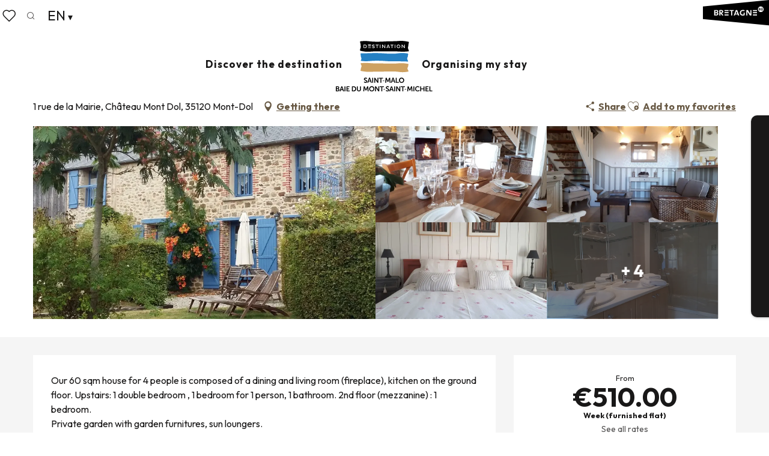

--- FILE ---
content_type: text/html; charset=UTF-8
request_url: https://www.saint-malo-tourisme.co.uk/offers/gite-saladelle-mont-dol-en-3645987/
body_size: 57660
content:
<!doctype html>
<html class="no-js" lang="en-GB"><head><script type="importmap">{"imports":{"jquery":"https:\/\/woody.cloudly.space\/app\/themes\/woody-theme\/src\/lib\/custom\/jquery@3.7.1.min.mjs","highcharts":"https:\/\/woody.cloudly.space\/app\/dist\/saint-malo-tourisme\/addons\/woody-library\/static\/lib\/highcharts-12.1.2\/code\/es-modules\/masters\/highcharts.src.js","woody_library_filter":"https:\/\/woody.cloudly.space\/app\/dist\/saint-malo-tourisme\/addons\/woody-library\/js\/filter.3dd4b7bece.js","woody_library_woody_component":"https:\/\/woody.cloudly.space\/app\/dist\/saint-malo-tourisme\/addons\/woody-library\/js\/modules\/components\/woody-component.f868fc8be0.mjs","woody_library_woody_controller":"https:\/\/woody.cloudly.space\/app\/dist\/saint-malo-tourisme\/addons\/woody-library\/js\/modules\/controllers\/woody-controller.2db0174bdc.mjs","woody_library_summary_map_manager":"https:\/\/woody.cloudly.space\/app\/dist\/saint-malo-tourisme\/addons\/woody-library\/js\/modules\/managers\/summary\/summary-map-manager.84afb4d49a.mjs","woody_library_summary_accordion_manager":"https:\/\/woody.cloudly.space\/app\/dist\/saint-malo-tourisme\/addons\/woody-library\/js\/modules\/managers\/summary\/summary-accordion-manager.9b68213f2a.mjs","woody_library_interactive_svg_component":"https:\/\/woody.cloudly.space\/app\/dist\/saint-malo-tourisme\/addons\/woody-library\/js\/modules\/components\/interactive-svg\/interactive-svg-component.88c1dab784.mjs","woody_library_card_uniq_component":"https:\/\/woody.cloudly.space\/app\/dist\/saint-malo-tourisme\/addons\/woody-library\/js\/modules\/components\/card\/card-uniq-component.c74c472f73.mjs","woody_library_card_toggler_component":"https:\/\/woody.cloudly.space\/app\/dist\/saint-malo-tourisme\/addons\/woody-library\/js\/modules\/components\/card\/card-toggler-component.ba73258649.mjs","woody_library_card_slider_component":"https:\/\/woody.cloudly.space\/app\/dist\/saint-malo-tourisme\/addons\/woody-library\/js\/modules\/components\/card\/card-slider-component.f64561b34f.mjs","woody_library_card_map_slider_component":"https:\/\/woody.cloudly.space\/app\/dist\/saint-malo-tourisme\/addons\/woody-library\/js\/modules\/components\/card\/card-map-slider-component.mjs","woody_library_card_map_manager":"https:\/\/woody.cloudly.space\/app\/dist\/saint-malo-tourisme\/addons\/woody-library\/js\/modules\/managers\/card\/card-map-manager.aa96fe0af2.mjs","woody_library_summary_controller":"https:\/\/woody.cloudly.space\/app\/dist\/saint-malo-tourisme\/addons\/woody-library\/js\/modules\/controllers\/summary\/summary-controller.fcc81af2f8.mjs","woody_library_focus_controller":"https:\/\/woody.cloudly.space\/app\/dist\/saint-malo-tourisme\/addons\/woody-library\/js\/modules\/controllers\/focus\/focus-controller.779736d3ae.mjs","woody_library_focus_map_controller":"https:\/\/woody.cloudly.space\/app\/dist\/saint-malo-tourisme\/addons\/woody-library\/js\/modules\/controllers\/focus\/focus-map-controller.fa756137c4.mjs","woody_library_focus_svg_controller":"https:\/\/woody.cloudly.space\/app\/dist\/saint-malo-tourisme\/addons\/woody-library\/js\/modules\/controllers\/focus\/focus-svg-controller.e0e66f5917.mjs","woody_library_get_there_link_component":"https:\/\/woody.cloudly.space\/app\/dist\/saint-malo-tourisme\/addons\/woody-library\/js\/modules\/components\/get-there\/get-there-link-component.236c7b036d.mjs","woody_library_reveal_component":"https:\/\/woody.cloudly.space\/app\/dist\/saint-malo-tourisme\/addons\/woody-library\/js\/modules\/components\/reveal\/reveal-component.ae2427d122.mjs","woody_addon_touristicmaps_utils":"https:\/\/woody.cloudly.space\/app\/dist\/saint-malo-tourisme\/addons\/woody-addon-touristicmaps\/js\/utils\/woody-addon-touristicmaps-utils.7b4d5b3788.mjs","woody_addon_touristicmaps_map_manager":"https:\/\/woody.cloudly.space\/app\/dist\/saint-malo-tourisme\/addons\/woody-addon-touristicmaps\/js\/managers\/woody-addon-touristicmaps-map-manager.edda107722.mjs","woody_addon_touristicmaps_map_component":"https:\/\/woody.cloudly.space\/app\/dist\/saint-malo-tourisme\/addons\/woody-addon-touristicmaps\/js\/components\/woody-addon-touristicmaps-map-component.3be29cb99e.mjs","woody_addon_touristicmaps_map_control":"https:\/\/woody.cloudly.space\/app\/dist\/saint-malo-tourisme\/addons\/woody-addon-touristicmaps\/js\/controls\/woody-addon-touristicmaps-map-control.3ad63029a2.mjs","woody_addon_touristicmaps_center_france_map_control":"https:\/\/woody.cloudly.space\/app\/dist\/saint-malo-tourisme\/addons\/woody-addon-touristicmaps\/js\/controls\/woody-addon-touristicmaps-center-france-map-control.bfd154a095.mjs","woody_addon_touristicmaps_search_city_map_control":"https:\/\/woody.cloudly.space\/app\/dist\/saint-malo-tourisme\/addons\/woody-addon-touristicmaps\/js\/controls\/woody-addon-touristicmaps-search-city-map-control.c837cfe0f5.mjs","woody_scrollytelling_controller":"https:\/\/woody.cloudly.space\/app\/dist\/saint-malo-tourisme\/addons\/woody-addon-scrollytelling\/js\/controllers\/woody-scrollytelling-controller.9a1eb3dab7.mjs","woody_scrollytelling_menu_controller":"https:\/\/woody.cloudly.space\/app\/dist\/saint-malo-tourisme\/addons\/woody-addon-scrollytelling\/js\/controllers\/woody-scrollytelling-menu-controller.50cfce8b7a.mjs","woody_scrollytelling_group_controller":"https:\/\/woody.cloudly.space\/app\/dist\/saint-malo-tourisme\/addons\/woody-addon-scrollytelling\/js\/controllers\/woody-scrollytelling-group-controller.893fc29d3a.mjs","woody_django_prompt_controller":"https:\/\/woody.cloudly.space\/app\/dist\/saint-malo-tourisme\/addons\/woody-addon-django\/js\/controllers\/woody-django-prompt-controller.947ae4ebce.mjs","woody_addon_roadbook_global":"https:\/\/woody.cloudly.space\/app\/dist\/saint-malo-tourisme\/addons\/woody-addon-roadbook\/js\/woody-addon-roadbook-global.bac59b597b.mjs","woody_addon_roadbook_elements":"https:\/\/woody.cloudly.space\/app\/dist\/saint-malo-tourisme\/addons\/woody-addon-roadbook\/js\/woody-addon-roadbook-elements.1ebf10e34f.mjs","woody_addon_roadbook_tools":"https:\/\/woody.cloudly.space\/app\/dist\/saint-malo-tourisme\/addons\/woody-addon-roadbook\/js\/woody-addon-roadbook-tools.4c62973343.mjs","woody_addon_roadbook_feed":"https:\/\/woody.cloudly.space\/app\/dist\/saint-malo-tourisme\/addons\/woody-addon-roadbook\/js\/woody-addon-roadbook-feed.75f6c0ef11.mjs","woody_addon_roadbook_front":"https:\/\/woody.cloudly.space\/app\/dist\/saint-malo-tourisme\/addons\/woody-addon-roadbook\/js\/woody-addon-roadbook-front.e97c97cdf2.mjs","woody_addon_roadbook_django":"https:\/\/woody.cloudly.space\/app\/dist\/saint-malo-tourisme\/addons\/woody-addon-roadbook\/js\/woody-addon-roadbook-django.d8fae5bb70.mjs","woody_roadbook_sheet_list_controller":"https:\/\/woody.cloudly.space\/app\/dist\/saint-malo-tourisme\/addons\/woody-addon-roadbook\/js\/controllers\/woody-roadbook-sheet-list-controller.a3aea218c2.mjs","woody_roadbook_map_global_controller":"https:\/\/woody.cloudly.space\/app\/dist\/saint-malo-tourisme\/addons\/woody-addon-roadbook\/js\/controllers\/woody-roadbook-map-global-controller.ca5ca46b9e.mjs","woody_hawwwai_itinerary_elevation_chart_component":"https:\/\/woody.cloudly.space\/app\/dist\/saint-malo-tourisme\/addons\/woody-addon-hawwwai\/js\/components\/woody-hawwwai-itinerary-elevation-chart-component.1b7e9b6c9a.mjs","woody_hawwwai_itinerary_reveal_controller":"https:\/\/woody.cloudly.space\/app\/dist\/saint-malo-tourisme\/addons\/woody-addon-hawwwai\/js\/controllers\/woody-hawwwai-itinerary-reveal-controller.2d8a9d49dc.mjs","woody_hawwwai_itinerary_reveal_toggler_controller":"https:\/\/woody.cloudly.space\/app\/dist\/saint-malo-tourisme\/addons\/woody-addon-hawwwai\/js\/controllers\/woody-hawwwai-itinerary-reveal-toggler-controller.26149551a6.mjs","woody_hawwwai_itinerary_pois_controller":"https:\/\/woody.cloudly.space\/app\/dist\/saint-malo-tourisme\/addons\/woody-addon-hawwwai\/js\/controllers\/woody-hawwwai-itinerary-pois-controller.2dce389938.mjs","woody_lib_utils":"https:\/\/www.saint-malo-tourisme.co.uk\/app\/dist\/saint-malo-tourisme\/addons\/woody-lib-utils\/js\/woody-lib-utils.93266841fa.mjs","woody_addon_search_engine_component":"https:\/\/www.saint-malo-tourisme.co.uk\/app\/dist\/saint-malo-tourisme\/addons\/woody-addon-search\/js\/components\/woody-addon-search-engine-component.b36f6a3b7b.mjs","woody_addon_search_main":"https:\/\/www.saint-malo-tourisme.co.uk\/app\/dist\/saint-malo-tourisme\/addons\/woody-addon-search\/js\/woody-addon-search-main.6ea2fe98ba.mjs","woody_addon_search_engine_input_component":"https:\/\/www.saint-malo-tourisme.co.uk\/app\/dist\/saint-malo-tourisme\/addons\/woody-addon-search\/js\/components\/woody-addon-search-engine-input-component.1e6a90e877.mjs","woody_addon_search_engine_input_dropdown_component":"https:\/\/www.saint-malo-tourisme.co.uk\/app\/dist\/saint-malo-tourisme\/addons\/woody-addon-search\/js\/components\/woody-addon-search-engine-input-dropdown-component.c7e89a83ab.mjs","woody_addon_search_engine_filters_component":"https:\/\/www.saint-malo-tourisme.co.uk\/app\/dist\/saint-malo-tourisme\/addons\/woody-addon-search\/js\/components\/woody-addon-search-engine-filters-component.cc5fa80115.mjs","woody_addon_search_engine_results_component":"https:\/\/www.saint-malo-tourisme.co.uk\/app\/dist\/saint-malo-tourisme\/addons\/woody-addon-search\/js\/components\/woody-addon-search-engine-results-component.6af4667b89.mjs","woody_addon_search_data_controller":"https:\/\/www.saint-malo-tourisme.co.uk\/app\/dist\/saint-malo-tourisme\/addons\/woody-addon-search\/js\/controllers\/woody-addon-search-data-controller.37ba7a191c.mjs","fuse.js":"https:\/\/www.saint-malo-tourisme.co.uk\/app\/dist\/saint-malo-tourisme\/addons\/woody-addon-search\/static\/js\/fuse-v6.4.1\/fuse.esm.min.js","woody_addon_devtools_main":"https:\/\/www.saint-malo-tourisme.co.uk\/app\/dist\/saint-malo-tourisme\/addons\/woody-addon-devtools\/js\/woody-addon-devtools-main.5ef617cfdb.mjs","woody_addon_devtools_tools":"https:\/\/www.saint-malo-tourisme.co.uk\/app\/dist\/saint-malo-tourisme\/addons\/woody-addon-devtools\/js\/woody-addon-devtools-tools.54d58a68c5.mjs","woody_addon_devtools_color_palette":"https:\/\/www.saint-malo-tourisme.co.uk\/app\/dist\/saint-malo-tourisme\/addons\/woody-addon-devtools\/js\/woody-addon-devtools-color-palette.a8a41da40b.mjs","woody_addon_devtools_style_shift":"https:\/\/www.saint-malo-tourisme.co.uk\/app\/dist\/saint-malo-tourisme\/addons\/woody-addon-devtools\/js\/woody-addon-devtools-style-shift.c4f6081742.mjs","woody_addon_devtools_fake_touristic_sheet":"https:\/\/www.saint-malo-tourisme.co.uk\/app\/dist\/saint-malo-tourisme\/addons\/woody-addon-devtools\/js\/woody-addon-devtools-fake-touristic-sheet.2cb516cd17.mjs","woody_addon_circuits_component":"https:\/\/www.saint-malo-tourisme.co.uk\/app\/dist\/saint-malo-tourisme\/addons\/woody-addon-circuits\/js\/components\/woody-addon-circuits-component.4a6e8f9880.mjs","woody_addon_circuits_day_component":"https:\/\/www.saint-malo-tourisme.co.uk\/app\/dist\/saint-malo-tourisme\/addons\/woody-addon-circuits\/js\/components\/woody-addon-circuits-day-component.1b03859ec2.mjs","woody_addon_circuits_day_map_manager":"https:\/\/www.saint-malo-tourisme.co.uk\/app\/dist\/saint-malo-tourisme\/addons\/woody-addon-circuits\/js\/managers\/woody-addon-circuits-day-map-manager.b4b2246a61.mjs","woody_addon_deals_filters":"https:\/\/www.saint-malo-tourisme.co.uk\/app\/dist\/saint-malo-tourisme\/addons\/woody-addon-deals\/js\/woody-addon-deals-filters.350b5e97c3.mjs","woody_addon_deals_cart":"https:\/\/www.saint-malo-tourisme.co.uk\/app\/dist\/saint-malo-tourisme\/addons\/woody-addon-deals\/js\/woody-addon-deals-cart.b21bf5b83d.mjs","woody_addon_deals_tools":"https:\/\/www.saint-malo-tourisme.co.uk\/app\/dist\/saint-malo-tourisme\/addons\/woody-addon-deals\/js\/woody-addon-deals-tools.77d58998bc.mjs","woody_addon_tides_timer":"https:\/\/www.saint-malo-tourisme.co.uk\/app\/dist\/saint-malo-tourisme\/addons\/woody-addon-tides\/js\/woody-addon-tides-timer.f6e5c296ba.mjs","woody_addon_campaigns_blocks":"https:\/\/www.saint-malo-tourisme.co.uk\/app\/dist\/saint-malo-tourisme\/addons\/woody-addon-claims\/js\/woody-addon-campaigns-blocks.cd7b0fdfb1.mjs","woody_addon_claims_blocks":"https:\/\/www.saint-malo-tourisme.co.uk\/app\/dist\/saint-malo-tourisme\/addons\/woody-addon-claims\/js\/woody-addon-claims-blocks.d6b0ec349c.mjs","woody_addon_favorites_tools":"https:\/\/www.saint-malo-tourisme.co.uk\/app\/dist\/saint-malo-tourisme\/addons\/woody-addon-favorites\/js\/woody-addon-favorites-tools.a62982472b.mjs","woody_addon_favorites_btn":"https:\/\/www.saint-malo-tourisme.co.uk\/app\/dist\/saint-malo-tourisme\/addons\/woody-addon-favorites\/js\/woody-addon-favorites-btn.371d024552.mjs","woody_addon_favorites_cart":"https:\/\/www.saint-malo-tourisme.co.uk\/app\/dist\/saint-malo-tourisme\/addons\/woody-addon-favorites\/js\/woody-addon-favorites-cart.8cde9822f9.mjs","woody_addon_favorites_sections":"https:\/\/www.saint-malo-tourisme.co.uk\/app\/dist\/saint-malo-tourisme\/addons\/woody-addon-favorites\/js\/woody-addon-favorites-sections.3f22f9e727.mjs"}}</script><title>Gîte ‘Saladelle’ (Mont-Dol) | Saint-Malo - Mont-Saint-Michel Bay - Tourism</title><script>window.globals={"ancestors":{"chapter1":"Offres SIT","chapter2":"HLO - G\u00eete &8216;Saladelle&8217; (Mont-Dol) 3645987","chapter3":null},"current_lang":"en","current_locale":"en","current_locale_region":"en_GB","env":"prod","languages":["fr","de","en","nl","es","it"],"post_id":11092,"post_image":"https:\/\/api.cloudly.space\/resize\/crop\/1200\/627\/60\/aHR0cHM6Ly9jZHQzNS5tZWRpYS50b3VyaW5zb2Z0LmV1L3VwbG9hZC9FeHRlcmlldXItU2Fsb24tZGUtSmFyZGluLmpwZw==\/image.jpg","post_title":"HLO - G\u00eete &8216;Saladelle&8217; (Mont-Dol) 3645987","post_type":"touristic_sheet","post_modified":"2025-10-15 18:50:04+02:00","sheet_id":3645987,"site_key":"saint-malo-tourisme","tags":{"places":[],"seasons":[],"themes":[],"targets":[],"leaflet_type":[],"visitor_category":[],"accommodation_category":[],"mobility_category":[],"channel_category":[]},"woody_options_pages":{"search_url":72401,"deals":{"cart":{"post_id":0,"url":"https:\/\/www.saint-malo-tourisme.co.uk\/offers\/gite-saladelle-mont-dol-en-3645987\/"},"printable":{"post_id":0,"url":"https:\/\/www.saint-malo-tourisme.co.uk\/offers\/gite-saladelle-mont-dol-en-3645987\/"}},"tides_url":0,"weather_url":0,"favorites_url":72404},"search":{"api":{"uri":"https:\/\/api.tourism-system.com\/v2\/woody\/search\/en\/v2","args":{"size":15,"threshold":0.5}}},"tmaps":{"url_api":"https:\/\/api.touristicmaps.com\/lib\/mod.mjs","url_api_lazy":"https:\/\/api.touristicmaps.com\/lib\/lazy.mjs"},"django":{"app_url":"https:\/\/app.django.travel\/#\/saint-malo-tourisme?referrer=https%3A%2F%2Fwww.saint-malo-tourisme.co.uk%2Foffers%2Fgite-saladelle-mont-dol-en-3645987"},"hawwwai":{"sheet_options":{"nearby_distance_max":5000}}}</script><script type="text/javascript">window.gdprAppliesGlobally=true;(function(){function a(e){if(!window.frames[e]){if(document.body&&document.body.firstChild){var t=document.body;var n=document.createElement("iframe");n.style.display="none";n.name=e;n.title=e;t.insertBefore(n,t.firstChild)}else{setTimeout(function(){a(e)},5)}}}function e(n,r,o,c,s){function e(e,t,n,a){if(typeof n!=="function"){return}if(!window[r]){window[r]=[]}var i=false;if(s){i=s(e,t,n)}if(!i){window[r].push({command:e,parameter:t,callback:n,version:a})}}e.stub=true;function t(a){if(!window[n]||window[n].stub!==true){return}if(!a.data){return}var i=typeof a.data==="string";var e;try{e=i?JSON.parse(a.data):a.data}catch(t){return}if(e[o]){var r=e[o];window[n](r.command,r.parameter,function(e,t){var n={};n[c]={returnValue:e,success:t,callId:r.callId};a.source.postMessage(i?JSON.stringify(n):n,"*")},r.version)}}if(typeof window[n]!=="function"){window[n]=e;if(window.addEventListener){window.addEventListener("message",t,false)}else{window.attachEvent("onmessage",t)}}}e("__tcfapi","__tcfapiBuffer","__tcfapiCall","__tcfapiReturn");a("__tcfapiLocator");(function(e){var t=document.createElement("script");t.id="spcloader";t.type="text/javascript";t.async=true;t.src="https://sdk.privacy-center.org/"+e+"/loader.js?target="+document.location.hostname;t.charset="utf-8";var n=document.getElementsByTagName("script")[0];n.parentNode.insertBefore(t,n)})("a5c68e58-d520-4b8b-9ebc-15ea4b12f02b")})();</script><script type="text/javascript">document.addEventListener("DOMContentLoaded",function(){document.querySelectorAll("a[href='#consentframework'],a[href='#cmp']").forEach(function(e){e.setAttribute("href","javascript:Didomi.preferences.show();")})});</script><link rel="preconnect" href="https://fonts.gstatic.com" crossorigin><link rel="preconnect" href="https://fonts.googleapis.com" crossorigin><link rel="preconnect" href="https://www.googletagmanager.com" crossorigin><link rel="preconnect" href="https://woody.cloudly.space" crossorigin><link rel="preconnect" href="https://api.cloudly.space" crossorigin><script>window.dataLayer=window.dataLayer?window.dataLayer:[];window.dataLayer.push({"event":"globals","data":{"env":"prod","site_key":"saint-malo-tourisme","page":{"id_page":11092,"name":"HLO &#8211; G\u00eete &#8216;Saladelle&#8217; (Mont-Dol) #3645987","page_type":"touristic_sheet","tags":{"places":[],"seasons":[],"themes":[],"targets":[],"leaflet_type":[],"visitor_category":[],"accommodation_category":[],"mobility_category":[],"channel_category":[]}},"lang":"en","rdbk":{"enable":false},"sheet":{"id_sheet":3645987,"id_sit":"SAINTMALO-TOURISME-HLOBRE035FS000RJ","id_reservation":"fd99ccbe-0b52-4dd0-8c4f-034274663e74:4913a5ee-a499-4f19-ae8d-80041fa74840","name":"G\u00eete 'Saladelle' - Mont-Dol","type":"H\u00e9bergement locatif","bordereau":"HLO","city":"Mont-Dol"}}});</script><script>(function(w,d,s,l,i) { w[l]=w[l]||[]; w[l].push({ 'gtm.start': new Date().getTime(),event: 'gtm.js' }); var f=d.getElementsByTagName(s)[0], j=d.createElement(s),dl=l!='dataLayer'? '&l='+l:''; j.async=true; j.src='https://www.googletagmanager.com/gtm.js?id='+i+dl; f.parentNode.insertBefore(j,f); })(window,document,'script','dataLayer','GTM-PQ3S3N7');</script><link rel="canonical" href="https://www.saint-malo-tourisme.co.uk/offers/gite-saladelle-mont-dol-en-3645987/"/><meta charset="UTF-8"/><meta http-equiv="X-UA-Compatible" content="IE=edge"/><meta name="generator" content="Raccourci Agency - WP"/><meta name="viewport" content="width=device-width,initial-scale=1"/><meta name="robots" content="max-snippet:-1, max-image-preview:large, max-video-preview:-1"/><meta property="og:type" content="website"/><meta property="og:url" content="https://www.saint-malo-tourisme.co.uk/offers/gite-saladelle-mont-dol-en-3645987/"/><meta name="twitter:card" content="summary"/><meta property="og:site_name" content="Saint-Malo - Mont-Saint-Michel Bay - Tourism"/><meta property="og:locale" content="en_GB"/><meta property="og:locale:alternate" content="nl_NL"/><meta property="og:locale:alternate" content="es_ES"/><meta property="og:locale:alternate" content="it_IT"/><meta property="og:locale:alternate" content="fr_FR"/><meta property="og:locale:alternate" content="de_DE"/><meta name="description" property="og:description" content="Our 60 sqm house for 4 people is composed of a dining and living room (fireplace), kitchen on the ground floor. Upstairs: 1 double bedroom , 1 bedroom for 1 person, 1 bathroom. 2nd floor (mezzanine) : 1 bedroom.
Private garden with garden furnitures, sun loungers.

At Château de Mont-Dol: 3 comfortable houses for your holiday with family or friends. Ideal base in the heart of the Bay of Mont Saint Michel for walking. Easy driving distance to Saint-Malo, Mont Saint-Michel, Cancale, Dinard, Dinan, Combourg .. 

Week or weekends (except holidays) rental : 1 cottage for 2 persons, 1 cottage for 4 people and 1 for 6 people. 
Prrivate terrace with garden furnitures for each cottage. 
Car park in the enclosed property."/><meta property="og:title" content="Gîte 'Saladelle' - Mont-Dol"/><meta name="twitter:title" content="Gîte 'Saladelle' - Mont-Dol"/><meta name="twitter:description" content="Our 60 sqm house for 4 people is composed of a dining and living room (fireplace), kitchen on the ground floor. Upstairs: 1 double bedroom , 1 bedroom for 1 person, 1 bathroom. 2nd floor (mezzanine) : 1 bedroom.
Private garden with garden furnitures, sun loungers.

At Château de Mont-Dol: 3 comfortable houses for your holiday with family or friends. Ideal base in the heart of the Bay of Mont Saint Michel for walking. Easy driving distance to Saint-Malo, Mont Saint-Michel, Cancale, Dinard, Dinan, Combourg .. 

Week or weekends (except holidays) rental : 1 cottage for 2 persons, 1 cottage for 4 people and 1 for 6 people. 
Prrivate terrace with garden furnitures for each cottage. 
Car park in the enclosed property."/><meta name="format-detection" content="telephone=no"/><meta property="og:image" content="https://api.cloudly.space/resize/crop/1200/627/60/aHR0cHM6Ly9jZHQzNS5tZWRpYS50b3VyaW5zb2Z0LmV1L3VwbG9hZC9FeHRlcmlldXItU2Fsb24tZGUtSmFyZGluLmpwZw==/image.jpg"/><meta name="twitter:image" content="https://api.cloudly.space/resize/crop/1024/512/60/aHR0cHM6Ly9jZHQzNS5tZWRpYS50b3VyaW5zb2Z0LmV1L3VwbG9hZC9FeHRlcmlldXItU2Fsb24tZGUtSmFyZGluLmpwZw==/image.jpg"/><meta name="thumbnail" content="https://api.cloudly.space/resize/crop/1200/1200/60/aHR0cHM6Ly9jZHQzNS5tZWRpYS50b3VyaW5zb2Z0LmV1L3VwbG9hZC9FeHRlcmlldXItU2Fsb24tZGUtSmFyZGluLmpwZw==/image.jpg"/><script type="application/ld+json" class="woody-schema-graph">{"@context":"https:\/\/schema.org","@graph":[{"@type":"WebSite","url":"https:\/\/www.saint-malo-tourisme.co.uk","name":"Saint-Malo - Mont-Saint-Michel Bay - Tourism","description":"Official website of the Saint-Malo Baie du Mont-Saint-Michel Tourist Office Tourism that triggers emotions! Discover a multi-faceted territory.","potentialAction":[{"@type":"SearchAction","target":"https:\/\/www.saint-malo-tourisme.co.uk\/research\/?query={search_term_string}","query-input":"required name=search_term_string"}]},{"@type":"WebPage","url":"https:\/\/www.saint-malo-tourisme.co.uk\/offers\/gite-saladelle-mont-dol-en-3645987\/","headline":"HLO \u2013 G\u00eete \u2018Saladelle\u2019 (Mont-Dol) #3645987 | Saint-Malo - Mont-Saint-Michel Bay - Tourism","inLanguage":"en-GB","datePublished":"2025-10-15 16:50:04","dateModified":"2025-10-15 16:50:04","description":"Our 60 sqm house for 4 people is composed of a dining and living room (fireplace), kitchen on the ground floor. Upstairs: 1 double bedroom , 1 bedroom for 1 person, 1 bathroom. 2nd floor (mezzanine) : 1 bedroom.\nPrivate garden with garden furnitures, sun loungers.\n\nAt \"Ch\u00e2teau de Mont-Dol\": 3 comfortable houses for your holiday with family or friends. Ideal base in the heart of the Bay of Mont Saint Michel for walking. Easy driving distance to Saint-Malo, Mont Saint-Michel, Cancale, Dinard, Dinan, Combourg .. \n\nWeek or weekends (except holidays) rental : 1 cottage for 2 persons, 1 cottage for 4 people and 1 for 6 people. \nPrrivate terrace with garden furnitures for each cottage. \nCar park in the enclosed property."},{"@type":"LodgingBusiness","name":"G\u00eete 'Saladelle'","description":"Our 60 sqm house for 4 people is composed of a dining and living room (fireplace), kitchen on the ground floor. Upstairs: 1 double bedroom , 1 bedroom for 1 person, 1 bathroom. 2nd floor (mezzanine) : 1 bedroom.\nPrivate garden with garden furnitures, sun loungers.\n\nAt \"Ch\u00e2teau de Mont-Dol\": 3 comfortable houses for your holiday with family or friends. Ideal base in the heart of the Bay of Mont Saint Michel for walking. Easy driving distance to Saint-Malo, Mont Saint-Michel, Cancale, Dinard, Dinan, Combourg .. \n\nWeek or weekends (except holidays) rental : 1 cottage for 2 persons, 1 cottage for 4 people and 1 for 6 people. \nPrrivate terrace with garden furnitures for each cottage. \nCar park in the enclosed property.","url":"https:\/\/www.saint-malo-tourisme.co.uk\/offers\/gite-saladelle-mont-dol-en-3645987\/","geo":{"@type":"GeoCoordinates","latitude":"48.5702659","longitude":"-1.7703933"},"address":{"@type":"PostalAddress","streetAddress":"1 rue de la MairieCh\u00e2teau Mont Dol","addressLocality":"Mont-Dol","postalCode":"35120","addressCountry":"FRANCE"},"location":{"@type":"Place","name":"Address","address":{"@type":"PostalAddress","streetAddress":"1 rue de la MairieCh\u00e2teau Mont Dol","addressLocality":"Mont-Dol","postalCode":"35120","addressCountry":"FRANCE"},"geo":{"@type":"GeoCoordinates","latitude":"48.5702659","longitude":"-1.7703933"}},"paymentAccepted":"Postal or bank cheques, Holiday vouchers, Cash, Bank transfer","telephone":["02 99 80 74 24"],"image":["https:\/\/cdt35.media.tourinsoft.eu\/upload\/Exterieur-Salon-de-Jardin.jpg","https:\/\/cdt35.media.tourinsoft.eu\/upload\/Salle-a-manger-60.jpg","https:\/\/cdt35.media.tourinsoft.eu\/upload\/Salon-341.jpg","https:\/\/cdt35.media.tourinsoft.eu\/upload\/Chambre-1-143.jpg","https:\/\/cdt35.media.tourinsoft.eu\/upload\/Salle-d-eau-55.jpg","https:\/\/cdt35.media.tourinsoft.eu\/upload\/Chambre-3-59.jpg","https:\/\/cdt35.media.tourinsoft.eu\/upload\/Chambre-2-137.jpg","https:\/\/cdt35.media.tourinsoft.eu\/upload\/Cuisine-379.jpg","https:\/\/cdt35.media.tourinsoft.eu\/upload\/Exterieur-187.jpg"]}]}</script><style>img:is([sizes="auto" i], [sizes^="auto," i]) { contain-intrinsic-size: 3000px 1500px }</style><link rel="alternate" href="https://www.saint-malo-tourisme.com/offres/gite-saladelle-mont-dol-fr-3645987/" hreflang="fr" /><link rel="alternate" href="https://de.saint-malo-tourisme.com/angebote/gite-saladelle-mont-dol-de-3645987/" hreflang="de" /><link rel="alternate" href="https://www.saint-malo-tourisme.co.uk/offers/gite-saladelle-mont-dol-en-3645987/" hreflang="en" /><link rel="alternate" href="https://nl.saint-malo-tourisme.com/aanbiedingen/gite-saladelle-mont-dol-nl-3645987/" hreflang="nl" /><link rel="alternate" href="https://www.saint-malo-tourisme.es/ofertas/gite-saladelle-mont-dol-es-3645987/" hreflang="es" /><link rel="alternate" href="https://www.saint-malo-tourisme.it/offertas/gite-saladelle-mont-dol-it-3645987/" hreflang="it" /><link rel='preload' as='style' onload='this.onload=null;this.rel="stylesheet"' id='addon-search-stylesheet-css' href='https://woody.cloudly.space/app/dist/saint-malo-tourisme/addons/woody-addon-search/css/woody-addon-search.ebc1661509.css?ver=3.1.21' media='screen' /><noscript><link rel='stylesheet' id='addon-search-stylesheet-css' href='https://woody.cloudly.space/app/dist/saint-malo-tourisme/addons/woody-addon-search/css/woody-addon-search.ebc1661509.css?ver=3.1.21' media='screen' /></noscript><link rel='preload' as='style' onload='this.onload=null;this.rel="stylesheet"' id='addon-touristicmaps-stylesheet-css' href='https://woody.cloudly.space/app/dist/saint-malo-tourisme/addons/woody-addon-touristicmaps/css/woody-addon-touristicmaps.2b44936ea4.css?ver=2.0.16' media='all' /><noscript><link rel='stylesheet' id='addon-touristicmaps-stylesheet-css' href='https://woody.cloudly.space/app/dist/saint-malo-tourisme/addons/woody-addon-touristicmaps/css/woody-addon-touristicmaps.2b44936ea4.css?ver=2.0.16' media='all' /></noscript><link rel='preload' as='style' onload='this.onload=null;this.rel="stylesheet"' id='addon-scrollytelling-stylesheet-css' href='https://woody.cloudly.space/app/dist/saint-malo-tourisme/addons/woody-addon-scrollytelling/css/woody-addon-scrollytelling.95139e9424.css?ver=1.0.28' media='all' /><noscript><link rel='stylesheet' id='addon-scrollytelling-stylesheet-css' href='https://woody.cloudly.space/app/dist/saint-malo-tourisme/addons/woody-addon-scrollytelling/css/woody-addon-scrollytelling.95139e9424.css?ver=1.0.28' media='all' /></noscript><link rel='preload' as='style' onload='this.onload=null;this.rel="stylesheet"' id='addon-django-stylesheet-css' href='https://woody.cloudly.space/app/dist/saint-malo-tourisme/addons/woody-addon-django/css/woody-addon-django.84df40ead7.css?ver=2.7.26' media='screen' /><noscript><link rel='stylesheet' id='addon-django-stylesheet-css' href='https://woody.cloudly.space/app/dist/saint-malo-tourisme/addons/woody-addon-django/css/woody-addon-django.84df40ead7.css?ver=2.7.26' media='screen' /></noscript><link rel='preload' as='style' onload='this.onload=null;this.rel="stylesheet"' id='addon-deals-stylesheet-css' href='https://woody.cloudly.space/app/dist/saint-malo-tourisme/addons/woody-addon-deals/css/woody-addon-deals.18a5d80d02.css' media='all' /><noscript><link rel='stylesheet' id='addon-deals-stylesheet-css' href='https://woody.cloudly.space/app/dist/saint-malo-tourisme/addons/woody-addon-deals/css/woody-addon-deals.18a5d80d02.css' media='all' /></noscript><link rel='preload' as='style' onload='this.onload=null;this.rel="stylesheet"' id='addon-hawwwai-stylesheet-css' href='https://woody.cloudly.space/app/dist/saint-malo-tourisme/addons/woody-addon-hawwwai/css/front/woody-addon-hawwwai.ebf78ef83d.css?ver=3.4.50' media='all' /><noscript><link rel='stylesheet' id='addon-hawwwai-stylesheet-css' href='https://woody.cloudly.space/app/dist/saint-malo-tourisme/addons/woody-addon-hawwwai/css/front/woody-addon-hawwwai.ebf78ef83d.css?ver=3.4.50' media='all' /></noscript><link rel='preload' as='style' onload='this.onload=null;this.rel="stylesheet"' id='addon-hawwwai-stylesheet-iti-css' href='https://woody.cloudly.space/app/dist/saint-malo-tourisme/addons/woody-addon-hawwwai/css/front/woody-addon-hawwwai-iti.551a3c1b6d.css?ver=3.4.50' media='all' /><noscript><link rel='stylesheet' id='addon-hawwwai-stylesheet-iti-css' href='https://woody.cloudly.space/app/dist/saint-malo-tourisme/addons/woody-addon-hawwwai/css/front/woody-addon-hawwwai-iti.551a3c1b6d.css?ver=3.4.50' media='all' /></noscript><link rel='preload' as='style' onload='this.onload=null;this.rel="stylesheet"' id='addon-tides-stylesheet-css' href='https://woody.cloudly.space/app/dist/saint-malo-tourisme/addons/woody-addon-tides/css/woody-addon-tides.f9945f3c0d.css' media='all' /><noscript><link rel='stylesheet' id='addon-tides-stylesheet-css' href='https://woody.cloudly.space/app/dist/saint-malo-tourisme/addons/woody-addon-tides/css/woody-addon-tides.f9945f3c0d.css' media='all' /></noscript><link rel='preload' as='style' onload='this.onload=null;this.rel="stylesheet"' id='addon-campaigns-stylesheet-css' href='https://woody.cloudly.space/app/dist/saint-malo-tourisme/addons/woody-addon-claims/css/woody-addon-campaigns.1a1f82fdef.css' media='all' /><noscript><link rel='stylesheet' id='addon-campaigns-stylesheet-css' href='https://woody.cloudly.space/app/dist/saint-malo-tourisme/addons/woody-addon-claims/css/woody-addon-campaigns.1a1f82fdef.css' media='all' /></noscript><link rel='stylesheet' id='main-stylesheet-chunk-0-css' href='https://woody.cloudly.space/app/dist/saint-malo-tourisme/css/main_chunk_1.30d4582282.css' media='screen' /><link rel='stylesheet' id='main-stylesheet-chunk-1-css' href='https://woody.cloudly.space/app/dist/saint-malo-tourisme/css/main_chunk_2.370d4dd117.css' media='screen' /><link rel='stylesheet' id='main-stylesheet-chunk-2-css' href='https://woody.cloudly.space/app/dist/saint-malo-tourisme/css/main_chunk_3.537c8f3d26.css' media='screen' /><link rel='stylesheet' id='main-stylesheet-chunk-3-css' href='https://woody.cloudly.space/app/dist/saint-malo-tourisme/css/main_chunk_4.2c6cc95f53.css' media='screen' /><link rel='preload' as='style' onload='this.onload=null;this.rel="stylesheet"' id='wicon-stylesheet-css' href='https://woody.cloudly.space/app/dist/saint-malo-tourisme/css/wicon.4dbda49440.css' media='screen' /><noscript><link rel='stylesheet' id='wicon-stylesheet-css' href='https://woody.cloudly.space/app/dist/saint-malo-tourisme/css/wicon.4dbda49440.css' media='screen' /></noscript><link rel='stylesheet' id='print-stylesheet-css' href='https://woody.cloudly.space/app/dist/saint-malo-tourisme/css/print.4d24b59ee6.css' media='print' /><script defer src="https://woody.cloudly.space/app/dist/saint-malo-tourisme/addons/woody-addon-search/js/woody-addon-search.3155b7e4dc.js?ver=3.1.21" id="addon-search-javascripts-js"></script><script defer src="https://woody.cloudly.space/app/themes/woody-theme/src/js/static/obf.min.js?ver=2.3.141" id="obf-js"></script><script defer src="https://woody.cloudly.space/app/dist/saint-malo-tourisme/addons/woody-addon-eskalad/js/events/eskalad.c2bde38840.js?ver=6.3.3" id="woody-addon-eskalad-js"></script><script defer src="https://woody.cloudly.space/app/dist/saint-malo-tourisme/addons/woody-addon-eskalad/js/events/eskalad-page.5d2af865c3.js?ver=6.3.3" id="woody-addon-eskalad-page-js"></script><script defer src="https://woody.cloudly.space/app/themes/woody-theme/src/lib/custom/js.cookie@2.2.1.min.js" id="jsdelivr_jscookie-js"></script><script defer src="https://woody.cloudly.space/app/dist/saint-malo-tourisme/addons/woody-addon-deals/js/woody-addon-deals.4546cc79a5.js?ver=2.1.0" id="addon-deals-javascripts-js"></script><script id="jquery-js-before">
window.siteConfig = {"site_key":"saint-malo-tourisme","login":"public_saint-malo-tourisme_website","password":"c18bef04b3cef59cac31bb5f33f5b459","token":"NTBjMmUwMzg2ZTdkOlJVVUJYZ3hUYkV0WERGa1FHRjBDWGdvZFIxZERGMTRYV0ZVOFJRQlNRRkZDQUE9PTpWZ0ZiVUFCV0F3eFVWbFFCVXdWYVVRUlRBQWxVQndJQ0JnTUZCd2NFQmdFPQ==","mapProviderKeys":{"otmKey":"0aa4583904f484530925f8a13813c43a8000124ce894865f954b31553ffe31e2","gmKey":"AIzaSyAIWyOS5ifngsd2S35IKbgEXXgiSAnEjsw"},"api_url":"https:\/\/api.tourism-system.com","api_render_url":"https:\/\/api.tourism-system.com","current_lang":"en","current_season":null,"languages":["fr","de","en","nl","es","it"],"pll_options":{"browser":0,"rewrite":1,"hide_default":0,"force_lang":3,"redirect_lang":0,"media_support":1,"uninstall":0,"sync":["taxonomies"],"post_types":["touristic_sheet","short_link","woody_topic","tourtrip_step","woody_rdbk_leaflets","woody_rdbk_feeds","testimony","deal","profile"],"taxonomies":["themes","places","seasons","targets","expression_category","profile_category","leaflet_category","visitor_category","accommodation_category","mobility_category","channel_category","trip_duration"],"domains":{"fr":"https:\/\/www.saint-malo-tourisme.com","de":"https:\/\/de.saint-malo-tourisme.com\/","en":"https:\/\/www.saint-malo-tourisme.co.uk\/","nl":"https:\/\/nl.saint-malo-tourisme.com\/","es":"https:\/\/www.saint-malo-tourisme.es\/","it":"https:\/\/www.saint-malo-tourisme.it\/"},"version":"3.5.4","first_activation":1638801469,"media":{"duplicate":0},"default_lang":"fr","previous_version":"3.5.3"}};
window.useLeafletLibrary=1;window.DrupalAngularConfig=window.DrupalAngularConfig || {};window.DrupalAngularConfig.mapProviderKeys={"otmKey":"0aa4583904f484530925f8a13813c43a8000124ce894865f954b31553ffe31e2","gmKey":"AIzaSyAIWyOS5ifngsd2S35IKbgEXXgiSAnEjsw"};
</script><script type="module" src="https://woody.cloudly.space/app/themes/woody-theme/src/lib/custom/jquery@3.7.1.min.mjs" id="jquery-js"></script><script defer src="https://woody.cloudly.space/app/themes/woody-theme/src/lib/custom/moment-with-locales@2.22.2.min.js" id="jsdelivr_moment-js"></script><script id="woody-addon-hawwwai-sheet-js-extra">
var __hw = {"SECTIONS.TOURISM.SHEET.PERIODS.TODAY":"Today","SECTIONS.TOURISM.SHEET.PERIODS.HAPPENING":"Happening","SECTIONS.TOURISM.SHEET.PERIODS.ENDED":"Over","SECTIONS.TOURISM.SHEET.PERIODS.ENDED_FOR_TODAY":"Over for today","SECTIONS.TOURISM.SHEET.PERIODS.FROM_TODAY":"From today ","SECTIONS.TOURISM.SHEET.PERIODS.FROM":"From","SECTIONS.TOURISM.SHEET.PERIODS.UNTIL_TODAY":"until today","SECTIONS.TOURISM.SHEET.PERIODS.TO":"to","SECTIONS.TOURISM.SHEET.PERIODS.UNTIL":"until","SECTIONS.TOURISM.SHEET.PERIODS.UNTIL_LONG":"until","SECTIONS.TOURISM.SHEET.PERIODS.ON":"On","SECTIONS.TOURISM.SHEET.PERIODS.OPENED":"Open","SECTIONS.TOURISM.SHEET.PERIODS.CLOSED":"Closed","SECTIONS.TOURISM.SHEET.PERIODS.CLOSEDFORTODAY":"Closed for today","SECTIONS.TOURISM.SHEET.PERIODS.UNDEFINED":"Unresolved hours","SECTIONS.TOURISM.SHEET.PERIODS.NOW":"Now","GLOBAL.TIMES.TO":"To"};
</script><script type="module" src="https://woody.cloudly.space/app/dist/saint-malo-tourisme/addons/woody-addon-hawwwai/js/woody-addon-hawwwai-sheet.68fc86c95b.mjs?ver=3.4.50" id="woody-addon-hawwwai-sheet-js"></script><script defer src="https://woody.cloudly.space/app/dist/saint-malo-tourisme/addons/woody-addon-tides/js/woody-addon-tides.37b35374cb.js?ver=3.3.5" id="addon-tides-javascripts-js"></script><script defer src="https://woody.cloudly.space/app/themes/woody-theme/src/lib/npm/swiper/dist/js/swiper.min.js?ver=4.5.1" id="jsdelivr_swiper-js"></script><script type="module" src="https://woody.cloudly.space/app/dist/saint-malo-tourisme/addons/woody-addon-claims/js/woody-addon-claims.094619d2c3.mjs" id="addon-claims-javascripts-js"></script><script type="module" src="https://woody.cloudly.space/app/dist/saint-malo-tourisme/addons/woody-addon-favorites/js/woody-addon-favorites.f71ed91762.mjs" id="addon-favorites-javascripts-js"></script><script defer src="https://woody.cloudly.space/app/themes/woody-theme/src/lib/npm/flatpickr/dist/flatpickr.min.js?ver=4.5.7" id="jsdelivr_flatpickr-js"></script><script defer src="https://woody.cloudly.space/app/themes/woody-theme/src/lib/npm/flatpickr/dist/l10n/default.js?ver=4.5.7" id="jsdelivr_flatpickr_l10n-js"></script><script defer src="https://woody.cloudly.space/app/themes/woody-theme/src/lib/custom/nouislider@10.1.0.min.js" id="jsdelivr_nouislider-js"></script><script defer src="https://woody.cloudly.space/app/themes/woody-theme/src/lib/custom/lazysizes@4.1.2.min.js" id="jsdelivr_lazysizes-js"></script><script defer src="https://woody.cloudly.space/app/themes/woody-theme/src/lib/custom/moment-timezone-with-data.min.js" id="jsdelivr_moment_tz-js"></script><script defer src="https://woody.cloudly.space/app/themes/woody-theme/src/lib/custom/rellax@1.10.1.min.js" id="jsdelivr_rellax-js"></script><script defer src="https://woody.cloudly.space/app/themes/woody-theme/src/lib/custom/iframeResizer@4.3.7.min.js?ver=4.3.7" id="jsdelivr_iframeresizer-js"></script><script defer src="https://woody.cloudly.space/app/themes/woody-theme/src/lib/npm/plyr/dist/plyr.min.js?ver=3.6.8" id="jsdelivr_plyr-js"></script><script defer src="https://woody.cloudly.space/wp/wp-includes/js/dist/hooks.min.js?ver=4d63a3d491d11ffd8ac6" id="wp-hooks-js"></script><script defer src="https://woody.cloudly.space/wp/wp-includes/js/dist/i18n.min.js?ver=5e580eb46a90c2b997e6" id="wp-i18n-js"></script><script defer src="https://woody.cloudly.space/app/themes/woody-theme/src/js/static/i18n-ltr.min.js?ver=2.3.141" id="wp-i18n-ltr-js"></script><script id="main-modules-js-extra">
var WoodyMainJsModules = {"jquery":{"path":"https:\/\/www.saint-malo-tourisme.co.uk\/app\/themes\/woody-theme\/src\/lib\/custom\/jquery@3.7.1.min.mjs"},"highcharts":{"path":"https:\/\/www.saint-malo-tourisme.co.uk\/app\/dist\/saint-malo-tourisme\/addons\/woody-library\/static\/lib\/highcharts-12.1.2\/code\/es-modules\/masters\/highcharts.src.js"},"woody_library_filter":{"path":"https:\/\/www.saint-malo-tourisme.co.uk\/app\/dist\/saint-malo-tourisme\/addons\/woody-library\/js\/filter.3dd4b7bece.js"},"woody_library_woody_component":{"path":"https:\/\/www.saint-malo-tourisme.co.uk\/app\/dist\/saint-malo-tourisme\/addons\/woody-library\/js\/modules\/components\/woody-component.f868fc8be0.mjs"},"woody_library_woody_controller":{"path":"https:\/\/www.saint-malo-tourisme.co.uk\/app\/dist\/saint-malo-tourisme\/addons\/woody-library\/js\/modules\/controllers\/woody-controller.2db0174bdc.mjs"},"woody_library_summary_map_manager":{"path":"https:\/\/www.saint-malo-tourisme.co.uk\/app\/dist\/saint-malo-tourisme\/addons\/woody-library\/js\/modules\/managers\/summary\/summary-map-manager.84afb4d49a.mjs"},"woody_library_summary_accordion_manager":{"path":"https:\/\/www.saint-malo-tourisme.co.uk\/app\/dist\/saint-malo-tourisme\/addons\/woody-library\/js\/modules\/managers\/summary\/summary-accordion-manager.9b68213f2a.mjs"},"woody_library_interactive_svg_component":{"path":"https:\/\/www.saint-malo-tourisme.co.uk\/app\/dist\/saint-malo-tourisme\/addons\/woody-library\/js\/modules\/components\/interactive-svg\/interactive-svg-component.88c1dab784.mjs","component":"woody-interactive-svg"},"woody_library_card_uniq_component":{"path":"https:\/\/www.saint-malo-tourisme.co.uk\/app\/dist\/saint-malo-tourisme\/addons\/woody-library\/js\/modules\/components\/card\/card-uniq-component.c74c472f73.mjs","component":"woody-card-uniq"},"woody_library_card_toggler_component":{"path":"https:\/\/www.saint-malo-tourisme.co.uk\/app\/dist\/saint-malo-tourisme\/addons\/woody-library\/js\/modules\/components\/card\/card-toggler-component.ba73258649.mjs","component":"woody-card-toggler"},"woody_library_card_slider_component":{"path":"https:\/\/www.saint-malo-tourisme.co.uk\/app\/dist\/saint-malo-tourisme\/addons\/woody-library\/js\/modules\/components\/card\/card-slider-component.f64561b34f.mjs","component":"woody-card-slider"},"woody_library_card_map_slider_component":{"path":"https:\/\/www.saint-malo-tourisme.co.uk\/app\/dist\/saint-malo-tourisme\/addons\/woody-library\/js\/modules\/components\/card\/card-map-slider-component.mjs","component":"woody-card-map-slider"},"woody_library_card_map_manager":{"path":"https:\/\/www.saint-malo-tourisme.co.uk\/app\/dist\/saint-malo-tourisme\/addons\/woody-library\/js\/modules\/managers\/card\/card-map-manager.aa96fe0af2.mjs"},"woody_library_summary_controller":{"path":"https:\/\/www.saint-malo-tourisme.co.uk\/app\/dist\/saint-malo-tourisme\/addons\/woody-library\/js\/modules\/controllers\/summary\/summary-controller.fcc81af2f8.mjs","controller":"woody_library_summary_controller"},"woody_library_focus_controller":{"path":"https:\/\/www.saint-malo-tourisme.co.uk\/app\/dist\/saint-malo-tourisme\/addons\/woody-library\/js\/modules\/controllers\/focus\/focus-controller.779736d3ae.mjs","controller":"woody_library_focus_controller"},"woody_library_focus_map_controller":{"path":"https:\/\/www.saint-malo-tourisme.co.uk\/app\/dist\/saint-malo-tourisme\/addons\/woody-library\/js\/modules\/controllers\/focus\/focus-map-controller.fa756137c4.mjs","controller":"woody_library_focus_map_controller"},"woody_library_focus_svg_controller":{"path":"https:\/\/www.saint-malo-tourisme.co.uk\/app\/dist\/saint-malo-tourisme\/addons\/woody-library\/js\/modules\/controllers\/focus\/focus-svg-controller.e0e66f5917.mjs","controller":"woody_library_focus_svg_controller"},"woody_library_get_there_link_component":{"path":"https:\/\/www.saint-malo-tourisme.co.uk\/app\/dist\/saint-malo-tourisme\/addons\/woody-library\/js\/modules\/components\/get-there\/get-there-link-component.236c7b036d.mjs","component":"woody-get-there-link"},"woody_library_reveal_component":{"path":"https:\/\/www.saint-malo-tourisme.co.uk\/app\/dist\/saint-malo-tourisme\/addons\/woody-library\/js\/modules\/components\/reveal\/reveal-component.ae2427d122.mjs","component":"woody-reveal"},"woody_addon_touristicmaps_utils":{"path":"https:\/\/www.saint-malo-tourisme.co.uk\/app\/dist\/saint-malo-tourisme\/addons\/woody-addon-touristicmaps\/js\/utils\/woody-addon-touristicmaps-utils.7b4d5b3788.mjs"},"woody_addon_touristicmaps_map_manager":{"path":"https:\/\/www.saint-malo-tourisme.co.uk\/app\/dist\/saint-malo-tourisme\/addons\/woody-addon-touristicmaps\/js\/managers\/woody-addon-touristicmaps-map-manager.edda107722.mjs"},"woody_addon_touristicmaps_map_component":{"path":"https:\/\/www.saint-malo-tourisme.co.uk\/app\/dist\/saint-malo-tourisme\/addons\/woody-addon-touristicmaps\/js\/components\/woody-addon-touristicmaps-map-component.3be29cb99e.mjs","component":"woody-map"},"woody_addon_touristicmaps_map_control":{"path":"https:\/\/www.saint-malo-tourisme.co.uk\/app\/dist\/saint-malo-tourisme\/addons\/woody-addon-touristicmaps\/js\/controls\/woody-addon-touristicmaps-map-control.3ad63029a2.mjs"},"woody_addon_touristicmaps_center_france_map_control":{"path":"https:\/\/www.saint-malo-tourisme.co.uk\/app\/dist\/saint-malo-tourisme\/addons\/woody-addon-touristicmaps\/js\/controls\/woody-addon-touristicmaps-center-france-map-control.bfd154a095.mjs"},"woody_addon_touristicmaps_search_city_map_control":{"path":"https:\/\/www.saint-malo-tourisme.co.uk\/app\/dist\/saint-malo-tourisme\/addons\/woody-addon-touristicmaps\/js\/controls\/woody-addon-touristicmaps-search-city-map-control.c837cfe0f5.mjs"},"woody_scrollytelling_controller":{"path":"https:\/\/www.saint-malo-tourisme.co.uk\/app\/dist\/saint-malo-tourisme\/addons\/woody-addon-scrollytelling\/js\/controllers\/woody-scrollytelling-controller.9a1eb3dab7.mjs","controller":"woody_scrollytelling_controller"},"woody_scrollytelling_menu_controller":{"path":"https:\/\/www.saint-malo-tourisme.co.uk\/app\/dist\/saint-malo-tourisme\/addons\/woody-addon-scrollytelling\/js\/controllers\/woody-scrollytelling-menu-controller.50cfce8b7a.mjs","controller":"woody_scrollytelling_menu_controller"},"woody_scrollytelling_group_controller":{"path":"https:\/\/www.saint-malo-tourisme.co.uk\/app\/dist\/saint-malo-tourisme\/addons\/woody-addon-scrollytelling\/js\/controllers\/woody-scrollytelling-group-controller.893fc29d3a.mjs","controller":"woody_scrollytelling_group_controller"},"woody_django_prompt_controller":{"path":"https:\/\/www.saint-malo-tourisme.co.uk\/app\/dist\/saint-malo-tourisme\/addons\/woody-addon-django\/js\/controllers\/woody-django-prompt-controller.947ae4ebce.mjs","controller":"woody_django_prompt_controller"},"woody_addon_roadbook_global":{"path":"https:\/\/www.saint-malo-tourisme.co.uk\/app\/dist\/saint-malo-tourisme\/addons\/woody-addon-roadbook\/js\/woody-addon-roadbook-global.bac59b597b.mjs"},"woody_addon_roadbook_elements":{"path":"https:\/\/www.saint-malo-tourisme.co.uk\/app\/dist\/saint-malo-tourisme\/addons\/woody-addon-roadbook\/js\/woody-addon-roadbook-elements.1ebf10e34f.mjs"},"woody_addon_roadbook_tools":{"path":"https:\/\/www.saint-malo-tourisme.co.uk\/app\/dist\/saint-malo-tourisme\/addons\/woody-addon-roadbook\/js\/woody-addon-roadbook-tools.4c62973343.mjs"},"woody_addon_roadbook_feed":{"path":"https:\/\/www.saint-malo-tourisme.co.uk\/app\/dist\/saint-malo-tourisme\/addons\/woody-addon-roadbook\/js\/woody-addon-roadbook-feed.75f6c0ef11.mjs"},"woody_addon_roadbook_front":{"path":"https:\/\/www.saint-malo-tourisme.co.uk\/app\/dist\/saint-malo-tourisme\/addons\/woody-addon-roadbook\/js\/woody-addon-roadbook-front.e97c97cdf2.mjs"},"woody_addon_roadbook_django":{"path":"https:\/\/www.saint-malo-tourisme.co.uk\/app\/dist\/saint-malo-tourisme\/addons\/woody-addon-roadbook\/js\/woody-addon-roadbook-django.d8fae5bb70.mjs"},"woody_roadbook_sheet_list_controller":{"path":"https:\/\/www.saint-malo-tourisme.co.uk\/app\/dist\/saint-malo-tourisme\/addons\/woody-addon-roadbook\/js\/controllers\/woody-roadbook-sheet-list-controller.a3aea218c2.mjs","controller":"woody_roadbook_sheet_list_controller"},"woody_roadbook_map_global_controller":{"path":"https:\/\/www.saint-malo-tourisme.co.uk\/app\/dist\/saint-malo-tourisme\/addons\/woody-addon-roadbook\/js\/controllers\/woody-roadbook-map-global-controller.ca5ca46b9e.mjs","controller":"woody_roadbook_map_global_controller"},"woody_hawwwai_itinerary_elevation_chart_component":{"path":"https:\/\/www.saint-malo-tourisme.co.uk\/app\/dist\/saint-malo-tourisme\/addons\/woody-addon-hawwwai\/js\/components\/woody-hawwwai-itinerary-elevation-chart-component.1b7e9b6c9a.mjs","component":"woody-hawwwai-itinerary-elevation-chart"},"woody_hawwwai_itinerary_reveal_controller":{"path":"https:\/\/www.saint-malo-tourisme.co.uk\/app\/dist\/saint-malo-tourisme\/addons\/woody-addon-hawwwai\/js\/controllers\/woody-hawwwai-itinerary-reveal-controller.2d8a9d49dc.mjs","controller":"woody_hawwwai_itinerary_reveal_controller"},"woody_hawwwai_itinerary_reveal_toggler_controller":{"path":"https:\/\/www.saint-malo-tourisme.co.uk\/app\/dist\/saint-malo-tourisme\/addons\/woody-addon-hawwwai\/js\/controllers\/woody-hawwwai-itinerary-reveal-toggler-controller.26149551a6.mjs","controller":"woody_hawwwai_itinerary_reveal_toggler_controller"},"woody_hawwwai_itinerary_pois_controller":{"path":"https:\/\/www.saint-malo-tourisme.co.uk\/app\/dist\/saint-malo-tourisme\/addons\/woody-addon-hawwwai\/js\/controllers\/woody-hawwwai-itinerary-pois-controller.2dce389938.mjs","controller":"woody_hawwwai_itinerary_pois_controller"}};
</script><script type="module" src="https://woody.cloudly.space/app/dist/saint-malo-tourisme/addons/woody-library/js/modules/main.9a249a7be1.mjs" id="main-modules-js"></script><script type="module" src="https://woody.cloudly.space/app/dist/saint-malo-tourisme/js/main.2ff099cbb9.mjs" id="main-javascripts-js"></script><link rel="https://api.w.org/" href="https://www.saint-malo-tourisme.co.uk/wp-json/" /><link rel="icon" type="image/x-icon" href="https://woody.cloudly.space/app/dist/saint-malo-tourisme/favicon/favicon/favicon.0103fffef0.ico"><link rel="icon" type="image/png" sizes="16x16" href="https://woody.cloudly.space/app/dist/saint-malo-tourisme/favicon/favicon/favicon-16x16.3c5baa788b.png"><link rel="icon" type="image/png" sizes="32x32" href="https://woody.cloudly.space/app/dist/saint-malo-tourisme/favicon/favicon/favicon-32x32.becb0bda7d.png"><link rel="icon" type="image/png" sizes="48x48" href="https://woody.cloudly.space/app/dist/saint-malo-tourisme/favicon/favicon/favicon-48x48.efb0d70bc0.png"><link rel="apple-touch-icon" sizes="57x57" href="https://woody.cloudly.space/app/dist/saint-malo-tourisme/favicon/favicon/apple-touch-icon-57x57.8f13799738.png"><link rel="apple-touch-icon" sizes="60x60" href="https://woody.cloudly.space/app/dist/saint-malo-tourisme/favicon/favicon/apple-touch-icon-60x60.1bc8477c53.png"><link rel="apple-touch-icon" sizes="72x72" href="https://woody.cloudly.space/app/dist/saint-malo-tourisme/favicon/favicon/apple-touch-icon-72x72.677a92fad9.png"><link rel="apple-touch-icon" sizes="76x76" href="https://woody.cloudly.space/app/dist/saint-malo-tourisme/favicon/favicon/apple-touch-icon-76x76.287a2200c6.png"><link rel="apple-touch-icon" sizes="114x114" href="https://woody.cloudly.space/app/dist/saint-malo-tourisme/favicon/favicon/apple-touch-icon-114x114.7ce7194fd6.png"><link rel="apple-touch-icon" sizes="120x120" href="https://woody.cloudly.space/app/dist/saint-malo-tourisme/favicon/favicon/apple-touch-icon-120x120.075faba936.png"><link rel="apple-touch-icon" sizes="144x144" href="https://woody.cloudly.space/app/dist/saint-malo-tourisme/favicon/favicon/apple-touch-icon-144x144.cc9d7e496f.png"><link rel="apple-touch-icon" sizes="152x152" href="https://woody.cloudly.space/app/dist/saint-malo-tourisme/favicon/favicon/apple-touch-icon-152x152.232676a543.png"><link rel="apple-touch-icon" sizes="167x167" href="https://woody.cloudly.space/app/dist/saint-malo-tourisme/favicon/favicon/apple-touch-icon-167x167.ba8a3cec56.png"><link rel="apple-touch-icon" sizes="180x180" href="https://woody.cloudly.space/app/dist/saint-malo-tourisme/favicon/favicon/apple-touch-icon-180x180.fb9c76cea7.png"><link rel="apple-touch-icon" sizes="1024x1024" href="https://woody.cloudly.space/app/dist/saint-malo-tourisme/favicon/favicon/apple-touch-icon-1024x1024.156bce22b6.png"></head><body class="wp-singular touristic_sheet-template-default single single-touristic_sheet postid-11092 wp-theme-woody-theme wp-child-theme-saint-malo-tourisme menus-v2 prod apirender apirender-wordpress woody-hawwwai-sheet sheet-v2 sheet-hlo">
            <noscript><iframe src="https://www.googletagmanager.com/ns.html?id=GTM-PQ3S3N7" height="0" width="0" style="display:none;visibility:hidden"></iframe></noscript>
        
            
    
    <div class="main-wrapper flex-container flex-dir-column">
                                <div class="woody-component-headnavs">
    
    <a href="#" class="screen-reader-text skip-link woody-component-button primary normal" aria-label="Aller directement au contenu principal de la page">
     <span class="button-label"> Aller au contenu principal</span>
    </a>

    
                        <ul class="tools list-unstyled flex-container align-middle">
                                                                                    <li class="favorites-tool"><div class="woody-component-favorites-block tpl_01">
            <a class="woody-favorites-cart" href="https://www.saint-malo-tourisme.co.uk/favourites/" data-favtarget="https://www.saint-malo-tourisme.co.uk/favourites/" title="Favoris" data-label="Favoris">
                                    <div>
                <i class="wicon wicon-060-favoris" aria-hidden="true"></i>
                <span class="show-for-sr">Voir les favoris</span>
                <span class="counter is-empty"></span>
            </div>
                </a>
    </div>
</li>
                                                    <li class="search-tool"><div class="search-toggler-wrapper woody-component-esSearch-block">
    <span role="button" aria-label="Search" class="esSearch-button results-toggler" data-label="Search" title="Search" tabindex="0">
        <span class="wicon wicon-053-loupe-par-defaut search-icon"></span>
        <span class="button-label" data-label="Search"></span>
    </span>
</div>
</li>
                                                    <li class="lang_switcher-tool"><div class="woody-lang_switcher woody-lang_switcher-reveal tpl_01" data-label="Language" role="button" aria-label="Choix de la langue"><div class="lang_switcher-button" data-label="Language"  tabindex="0"><div class="en" data-lang="en">en</div></div></div></li>
                                            </ul>
            
    

            <header role="banner" class="woody-component-header menus-v2 site-header ">
    <div class="main-menu-wrapper ">
                <nav role="navigation" class="top-bar title-bar " id="main-menu">
            <ul class="main-menu-list flex-container horizontal align-center align-middle wrap fullwidth-dropdowns">
                                                        <li class="menu-item is-submenu-parent" role="button">
                        <a class="menuLink" href="https://www.saint-malo-tourisme.co.uk/our-8-preserved-treasures/" target="_self" data-post-id="69958">
                                                                                                                                                <span class="menuLink-title">Discover the destination</span>
                                                        
                                                    </a>
                                                    <div class="submenu-wrapper" aria-expanded="false">
                                
                                <ul class="submenu-grid one-by-one " data-link-parent="69958" data-title="Discover the destination" role="menu">
                                                                            
<li class="submenu-block submenu-block-links-list tpl_01 " data-position="grid-col-start-2 grid-col-end-4 grid-row-start-2 grid-row-end-8" role="menuitem" aria-label="menuitem">
    
        <div class="submenu-block-header text-left submenu-item-delay">
                    <a class="submenu-block-link" href="https://www.saint-malo-tourisme.co.uk/according-to-your-wishes/" target="_self" data-post-id="69940">
                <div class="submenu-titles"><div class="submenu-texts flex-container flex-dir-column"><span class="submenu-title">According to your wishes</span></div></div>            </a>
            </div>
    <ul class="submenu-block-content justify-items-left" data-columns="1cols" role="menu">
                    <li class="submenu-item submenu-item-delay" role="presentation">
            <a href="https://www.saint-malo-tourisme.co.uk/according-to-your-wishes/well-being/" target="_self" data-post-id="69952" aria-label="Well-being" role="menuitem">
                 <div class="submenu-titles"><div class="submenu-texts flex-container align-middle"><span class="submenu-title">Well-being</span></div></div>            </a>
        </li>
            <li class="submenu-item submenu-item-delay" role="presentation">
            <a href="https://www.saint-malo-tourisme.co.uk/according-to-your-wishes/explorations-adventures/" target="_self" data-post-id="69943" aria-label="Explorations & Adventures" role="menuitem">
                 <div class="submenu-titles"><div class="submenu-texts flex-container align-middle"><span class="submenu-title">Explorations & Adventures</span></div></div>            </a>
        </li>
            <li class="submenu-item submenu-item-delay" role="presentation">
            <a href="https://www.saint-malo-tourisme.co.uk/according-to-your-wishes/fresh-air/" target="_self" data-post-id="69955" aria-label="Fresh air" role="menuitem">
                 <div class="submenu-titles"><div class="submenu-texts flex-container align-middle"><span class="submenu-title">Fresh air</span></div></div>            </a>
        </li>
            <li class="submenu-item submenu-item-delay" role="presentation">
            <a href="https://www.saint-malo-tourisme.co.uk/according-to-your-wishes/nautical-inspirations/" target="_self" data-post-id="69946" aria-label="Nautical inspirations" role="menuitem">
                 <div class="submenu-titles"><div class="submenu-texts flex-container align-middle"><span class="submenu-title">Nautical inspirations</span></div></div>            </a>
        </li>
            <li class="submenu-item submenu-item-delay" role="presentation">
            <a href="https://www.saint-malo-tourisme.co.uk/according-to-your-wishes/gastronomic-nuggets-from-brittany/" target="_self" data-post-id="69949" aria-label="Gastronomic nuggets from Brittany" role="menuitem">
                 <div class="submenu-titles"><div class="submenu-texts flex-container align-middle"><span class="submenu-title">Gastronomic nuggets from Brittany</span></div></div>            </a>
        </li>
            <li class="submenu-item submenu-item-delay" role="presentation">
            <a href="https://www.saint-malo-tourisme.co.uk/living-like-home/things-to-see-do/culture-heritage/" target="_self" data-post-id="71175" aria-label="Culture & Heritage" role="menuitem">
                 <div class="submenu-titles"><div class="submenu-texts flex-container align-middle"><span class="submenu-title">Culture & Heritage</span></div></div>            </a>
        </li>
        </ul>

    </li>

                                                                            
<li class="submenu-block submenu-block-map_malo tpl_01 " data-position="grid-col-start-6 grid-col-end-12 grid-row-start-1 grid-row-end-12" role="menuitem" aria-label="menuitem">
    
        <ul class="submenu-block-content " data-columns="1cols" role="menu">
        <div class="interactive-map-wrapper interactive-map" data-woody-controller="woody_library_focus_svg_controller">
    <div class="focus-header isAbs">
        <div class="focus-block-titles flex-container flex-dir-column align-right text-left padd-bottom-md text-primary"><div class="focus-block-texts has-title"><h2><span class="focus-block-title block-span">Treasure map</span></h2></div></div>        </div>
    <woody-interactive-svg id="interactive-map-svg" data-urls="saint_malo:our-8-preserved-treasures/saint-malo-le-bijou-corsaire,cancale:our-8-preserved-treasures/cancale-les-perles-de-la-cote,mont_saint_michel:our-8-preserved-treasures/gold-from-the-bay-of-mont-saint-michel,saint_suliac:our-8-preserved-treasures/saint-suliac-les-joyaux-de-la-rance,dol_de_bretagne:our-8-preserved-treasures/dol-de-bretagne-la-cite-rayonnante,marais_sougeal:our-8-preserved-treasures/lecrin-sauvage-regional-nature-reserve,combourg:our-8-preserved-treasures/combourg-the-romantic-fortress,canal:our-8-preserved-treasures/the-ille-and-rance-canal-le-diamant-vert" data-imgs="saint_malo:14569,cancale:16218,mont_saint_michel:15790,saint_suliac:26638,dol_de_bretagne:57835,marais_sougeal:9507,combourg:5123,canal:5851" data-delegate-init></woody-interactive-svg>
</div>
    </ul>

    </li>

                                                                            
<li class="submenu-block submenu-block-buttons-list tpl_01 " data-position="grid-col-start-2 grid-col-end-4 grid-row-start-9 grid-row-end-10" role="menuitem" aria-label="menuitem">
    
        <ul class="submenu-block-content justify-items-left" data-columns="1cols" role="menu">
                </ul>

    </li>

                                                                            
<li class="submenu-block submenu-block-social_malo tpl_01 " data-position="grid-col-start-2 grid-col-end-4 grid-row-start-10 grid-row-end-12" role="menuitem" aria-label="menuitem">
    
        <ul class="submenu-block-content " data-columns="1cols" role="menu">
            <div>
    <div class="social-menu-titles-wrapper isRel flex-container align-bottom padd-top-sm gap-sm">
            <span class="social-menu-title text-bold text-primary">Stay connected</span>
</div>
<ul class="social-wrapper list-unstyled flex-container align-middle padd-top-sm h4 gap-md">
                <li class="social-wrapper-list">
            <a class="social-wrapper-link no-ext text-black" href="https://www.facebook.com/SaintMalo.baieduMontStMichel.Tourisme/" target="_blank" title="">
                                    <span class="wicon wicon-000-facebook"></span>
                                                                                                                                                                            </a>
        </li>
                <li class="social-wrapper-list">
            <a class="social-wrapper-link no-ext text-black" href="https://www.instagram.com/saintmalobaiedumontsaintmichel/" target="_blank" title="">
                                    <span class="wicon wicon-011-instagram"></span>
                                                                                                                                                                            </a>
        </li>
                <li class="social-wrapper-list">
            <a class="social-wrapper-link no-ext text-black" href="https://www.linkedin.com/company/46319418/admin/" target="_blank" title="">
                                    <span class="wicon wicon-006-linkedin"></span>
                                                                                                                                                                            </a>
        </li>
    </ul>
    </div>
    </ul>

    </li>

                                                                            
                                                                            
                                                                    </ul>
                            </div>
                                            </li>
                                                            <li class="is-brand-logo">
    <a class="menuLogo" href="https://www.saint-malo-tourisme.co.uk/" target="_self" data-post-id="69937">
        <span class="no-visible-text menu-logo-site-name isAbs">Saint-Malo - Mont-Saint-Michel Bay - Tourism</span>
        <span class="brand-logo"><img src="https://woody.cloudly.space/app/themes/saint-malo-tourisme/logo.svg" alt="Logo Saint-Malo-tourisme"></span>
    </a>
</li>

                                        <li class="menu-item is-submenu-parent" role="button">
                        <a class="menuLink" href="https://www.saint-malo-tourisme.co.uk/pack-your-bags/" target="_self" data-post-id="71333">
                                                                                                                                                <span class="menuLink-title">Organising my stay</span>
                                                        
                                                    </a>
                                                    <div class="submenu-wrapper" aria-expanded="false">
                                
                                <ul class="submenu-grid one-by-one " data-link-parent="71333" data-title="Organising my stay" role="menu">
                                                                            
<li class="submenu-block submenu-block-images-list tpl_18 " data-position="grid-col-start-3 grid-col-end-6 grid-row-start-1 grid-row-end-13" role="menuitem" aria-label="menuitem">
    
        <ul class="submenu-block-content " data-columns="1cols" role="menu">
                    <li class="card overlayedCard submenu-item submenu-item-delay" role="presentation">
            <a class="card-link isRel bg-black" href="https://www.saint-malo-tourisme.co.uk/pack-your-bags/where-to-sleep/" target="_self" data-post-id="71336" aria-label="Where to sleep" role="menuitem">
                                                            <figure aria-label="©SMBMSM - Hôtel Océania - Saint-Malo" itemscope itemtype="http://schema.org/ImageObject" aria-hidden="true" class="isRel imageObject cardMediaWrapper"
    ><noscript><img class="imageObject-img img-responsive a42-ac-replace-img" src="https://woody.cloudly.space/app/uploads/saint-malo-tourisme/2024/12/thumbs/Hotel_Oceania_-_Saint-Malo-SMBMSM-7706-640x1024-crop-1733907577.webp" alt="©SMBMSM - Hôtel Océania - Saint-Malo" itemprop="thumbnail"/></noscript><img class="imageObject-img img-responsive lazyload a42-ac-replace-img" src="https://woody.cloudly.space/app/themes/woody-theme/src/img/blank/ratio_10_16.webp" data-src="https://woody.cloudly.space/app/uploads/saint-malo-tourisme/2024/12/thumbs/Hotel_Oceania_-_Saint-Malo-SMBMSM-7706-640x1024-crop-1733907577.webp" data-sizes="auto" data-srcset="https://woody.cloudly.space/app/uploads/saint-malo-tourisme/2024/12/thumbs/Hotel_Oceania_-_Saint-Malo-SMBMSM-7706-360x576-crop-1733907577.webp 360w, https://woody.cloudly.space/app/uploads/saint-malo-tourisme/2024/12/thumbs/Hotel_Oceania_-_Saint-Malo-SMBMSM-7706-640x1024-crop-1733907577.webp 640w, https://woody.cloudly.space/app/uploads/saint-malo-tourisme/2024/12/thumbs/Hotel_Oceania_-_Saint-Malo-SMBMSM-7706-1200x1920-crop-1733907576.webp 1200w" alt="©SMBMSM - Hôtel Océania - Saint-Malo" itemprop="thumbnail"/><meta itemprop="datePublished" content="2024-12-11 08:58:08"><span class="hide imageObject-description" itemprop="description" data-nosnippet>©SMBMSM - Hôtel Océania - Saint-Malo</span><figcaption class="imageObject-caption flex-container align-middle isAbs bottom left hide" data-nosnippet><span class="imageObject-icon copyright-icon flex-container align-center align-middle">©</span><span class="imageObject-text imageObject-description" itemprop="caption">©SMBMSM - Hôtel Océania - Saint-Malo</span></figcaption></figure>                                                    <div class="card-section submenu-item-section bottomleftbox fcbCol">
                    <div class="card-titles"><div class="card-texts flex-container flex-dir-column"><span class="card-title">Where to sleep</span></div></div>                </div>
            </a>
        </li>
        </ul>

    </li>

                                                                            
<li class="submenu-block submenu-block-images-list tpl_13 " data-position="grid-col-start-6 grid-col-end-13 grid-row-start-1 grid-row-end-13" role="menuitem" aria-label="menuitem">
    
        <ul class="submenu-block-content " data-columns="3cols" role="menu">
                    <li class="card overlayedCard submenu-item submenu-item-delay" role="presentation">
            <a class="card-link isRel bg-black" href="https://www.saint-malo-tourisme.co.uk/living-like-home/where-to-eat/" target="_self" data-post-id="71129" aria-label="Where to eat" role="menuitem">
                                                            <figure aria-label="Creperie Breizh Cafe Port De La Houle Cancale Studio Jezequel 7421 1200px" itemscope itemtype="http://schema.org/ImageObject" aria-hidden="true" class="isRel imageObject cardMediaWrapper"
    ><noscript><img class="imageObject-img img-responsive a42-ac-replace-img" src="https://woody.cloudly.space/app/uploads/saint-malo-tourisme/2024/12/thumbs/Creperie_Breizh_Cafe_-_Port_de_la_Houle_-_Cancale-Studio_Jezequel-7421-1200px-640x640-crop-1746705784.webp" alt="Creperie Breizh Cafe Port De La Houle Cancale Studio Jezequel 7421 1200px" itemprop="thumbnail"/></noscript><img class="imageObject-img img-responsive lazyload a42-ac-replace-img" src="https://woody.cloudly.space/app/themes/woody-theme/src/img/blank/ratio_square.webp" data-src="https://woody.cloudly.space/app/uploads/saint-malo-tourisme/2024/12/thumbs/Creperie_Breizh_Cafe_-_Port_de_la_Houle_-_Cancale-Studio_Jezequel-7421-1200px-640x640-crop-1746705784.webp" data-sizes="auto" data-srcset="https://woody.cloudly.space/app/uploads/saint-malo-tourisme/2024/12/thumbs/Creperie_Breizh_Cafe_-_Port_de_la_Houle_-_Cancale-Studio_Jezequel-7421-1200px-360x360-crop-1746705784.webp 360w, https://woody.cloudly.space/app/uploads/saint-malo-tourisme/2024/12/thumbs/Creperie_Breizh_Cafe_-_Port_de_la_Houle_-_Cancale-Studio_Jezequel-7421-1200px-640x640-crop-1746705784.webp 640w, https://woody.cloudly.space/app/uploads/saint-malo-tourisme/2024/12/thumbs/Creperie_Breizh_Cafe_-_Port_de_la_Houle_-_Cancale-Studio_Jezequel-7421-1200px-1200x1200-crop-1746705783.webp 1200w" alt="Creperie Breizh Cafe Port De La Houle Cancale Studio Jezequel 7421 1200px" itemprop="thumbnail"/><meta itemprop="datePublished" content="2024-12-11 09:03:35"><span class="hide imageObject-description" itemprop="description" data-nosnippet>Creperie Breizh Cafe Port De La Houle Cancale Studio Jezequel 7421 1200px</span><figcaption class="imageObject-caption flex-container align-middle isAbs bottom left hide" data-nosnippet><span class="imageObject-icon copyright-icon flex-container align-center align-middle">©</span><span class="imageObject-text imageObject-description" itemprop="caption">Creperie Breizh Cafe Port De La Houle Cancale Studio Jezequel 7421 1200px</span></figcaption></figure>                                                    <div class="card-section submenu-item-section bottomleftbox fcbCol">
                    <div class="card-titles"><div class="card-texts flex-container flex-dir-column"><span class="card-title">Where to eat</span></div></div>                </div>
            </a>
        </li>
            <li class="card overlayedCard submenu-item submenu-item-delay" role="presentation">
            <a class="card-link isRel bg-black" href="https://www.saint-malo-tourisme.co.uk/living-like-home/where-to-go-out/" target="_self" data-post-id="71312" aria-label="Where to go out" role="menuitem">
                                                            <figure aria-label="Grand Rue Intra Muros Saint Malo Thibault Poriel 5145 1200px" itemscope itemtype="http://schema.org/ImageObject" aria-hidden="true" class="isRel imageObject cardMediaWrapper"
    ><noscript><img class="imageObject-img img-responsive a42-ac-replace-img" src="https://woody.cloudly.space/app/uploads/saint-malo-tourisme/2025/05/thumbs/Grand_Rue_-_Intra-Muros_-_Saint-Malo-Thibault_Poriel-5145-1200px-640x640-crop-1746703803.webp" alt="Grand Rue Intra Muros Saint Malo Thibault Poriel 5145 1200px" itemprop="thumbnail"/></noscript><img class="imageObject-img img-responsive lazyload a42-ac-replace-img" src="https://woody.cloudly.space/app/themes/woody-theme/src/img/blank/ratio_square.webp" data-src="https://woody.cloudly.space/app/uploads/saint-malo-tourisme/2025/05/thumbs/Grand_Rue_-_Intra-Muros_-_Saint-Malo-Thibault_Poriel-5145-1200px-640x640-crop-1746703803.webp" data-sizes="auto" data-srcset="https://woody.cloudly.space/app/uploads/saint-malo-tourisme/2025/05/thumbs/Grand_Rue_-_Intra-Muros_-_Saint-Malo-Thibault_Poriel-5145-1200px-360x360-crop-1746703803.webp 360w, https://woody.cloudly.space/app/uploads/saint-malo-tourisme/2025/05/thumbs/Grand_Rue_-_Intra-Muros_-_Saint-Malo-Thibault_Poriel-5145-1200px-640x640-crop-1746703803.webp 640w, https://woody.cloudly.space/app/uploads/saint-malo-tourisme/2025/05/thumbs/Grand_Rue_-_Intra-Muros_-_Saint-Malo-Thibault_Poriel-5145-1200px-1200x1200-crop-1746703803.webp 1200w" alt="Grand Rue Intra Muros Saint Malo Thibault Poriel 5145 1200px" itemprop="thumbnail"/><meta itemprop="datePublished" content="2025-05-08 10:53:16"><span class="hide imageObject-description" itemprop="description" data-nosnippet>Grand Rue Intra Muros Saint Malo Thibault Poriel 5145 1200px</span><figcaption class="imageObject-caption flex-container align-middle isAbs bottom left hide" data-nosnippet><span class="imageObject-icon copyright-icon flex-container align-center align-middle">©</span><span class="imageObject-text imageObject-description" itemprop="caption">Grand Rue Intra Muros Saint Malo Thibault Poriel 5145 1200px</span></figcaption></figure>                                                    <div class="card-section submenu-item-section bottomleftbox fcbCol">
                    <div class="card-titles"><div class="card-texts flex-container flex-dir-column"><span class="card-title">Where to go out</span></div></div>                </div>
            </a>
        </li>
            <li class="card overlayedCard submenu-item submenu-item-delay" role="presentation">
            <a class="card-link isRel bg-black" href="https://www.saint-malo-tourisme.co.uk/pack-your-bags/accessible-tourism/" target="_self" data-post-id="71537" aria-label="Accessible Tourism" role="menuitem">
                                                            <figure aria-label="Young man with disability happy face, smiling on the beach,Outdoor vacation in summer,People leisure travel, mental health concept,Positive of lifestyle,International Day of Persons with Disabilities." itemscope itemtype="http://schema.org/ImageObject" aria-hidden="true" class="isRel imageObject cardMediaWrapper"
    ><noscript><img class="imageObject-img img-responsive a42-ac-replace-img" src="https://woody.cloudly.space/app/uploads/saint-malo-tourisme/2024/06/thumbs/AdobeStock_513595627-640x640-crop-1717572754.webp" alt="Young man with disability happy face, smiling on the beach,Outdoor vacation in summer,People leisure travel, mental health concept,Positive of lifestyle,International Day of Persons with Disabilities." itemprop="thumbnail"/></noscript><img class="imageObject-img img-responsive lazyload a42-ac-replace-img" src="https://woody.cloudly.space/app/themes/woody-theme/src/img/blank/ratio_square.webp" data-src="https://woody.cloudly.space/app/uploads/saint-malo-tourisme/2024/06/thumbs/AdobeStock_513595627-640x640-crop-1717572754.webp" data-sizes="auto" data-srcset="https://woody.cloudly.space/app/uploads/saint-malo-tourisme/2024/06/thumbs/AdobeStock_513595627-360x360-crop-1717572755.webp 360w, https://woody.cloudly.space/app/uploads/saint-malo-tourisme/2024/06/thumbs/AdobeStock_513595627-640x640-crop-1717572754.webp 640w, https://woody.cloudly.space/app/uploads/saint-malo-tourisme/2024/06/thumbs/AdobeStock_513595627-1200x1200-crop-1717572754.webp 1200w" alt="Young man with disability happy face, smiling on the beach,Outdoor vacation in summer,People leisure travel, mental health concept,Positive of lifestyle,International Day of Persons with Disabilities." itemprop="thumbnail"/><meta itemprop="datePublished" content="2024-06-05 07:30:20"><span class="hide imageObject-description" itemprop="description" data-nosnippet>Young man with disability happy face, smiling on the beach,Outdoor vacation in summer,People leisure travel, mental health concept,Positive of lifestyle,International Day of Persons with Disabilities.</span><figcaption class="imageObject-caption flex-container align-middle isAbs bottom left hide" data-nosnippet><span class="imageObject-icon copyright-icon flex-container align-center align-middle">©</span><span class="imageObject-text imageObject-description" itemprop="caption">Young man with disability happy face, smiling on the beach,Outdoor vacation in summer,People leisure travel, mental health concept,Positive of lifestyle,International Day of Persons with Disabilities.</span></figcaption></figure>                                                    <div class="card-section submenu-item-section bottomleftbox fcbCol">
                    <div class="card-titles"><div class="card-texts flex-container flex-dir-column"><span class="card-title">Accessible Tourism</span></div></div>                </div>
            </a>
        </li>
            <li class="card overlayedCard submenu-item submenu-item-delay" role="presentation">
            <a class="card-link isRel bg-black" href="https://www.saint-malo-tourisme.co.uk/living-like-home/things-to-see-do/" target="_self" data-post-id="71172" aria-label="Things to see and do" role="menuitem">
                                                            <figure aria-label="Canal House" itemscope itemtype="http://schema.org/ImageObject" aria-hidden="true" class="isRel imageObject cardMediaWrapper"
    ><noscript><img class="imageObject-img img-responsive a42-ac-replace-img" src="https://woody.cloudly.space/app/uploads/saint-malo-tourisme/2024/07/thumbs/Simon_Bourcier_-_visite_de_la_Maison_du_Canal_-_Hede-Bazouges-Simon_Bourcier-6683-640x640-crop-1746710335.webp" alt="Canal House" itemprop="thumbnail"/></noscript><img class="imageObject-img img-responsive lazyload a42-ac-replace-img" src="https://woody.cloudly.space/app/themes/woody-theme/src/img/blank/ratio_square.webp" data-src="https://woody.cloudly.space/app/uploads/saint-malo-tourisme/2024/07/thumbs/Simon_Bourcier_-_visite_de_la_Maison_du_Canal_-_Hede-Bazouges-Simon_Bourcier-6683-640x640-crop-1746710335.webp" data-sizes="auto" data-srcset="https://woody.cloudly.space/app/uploads/saint-malo-tourisme/2024/07/thumbs/Simon_Bourcier_-_visite_de_la_Maison_du_Canal_-_Hede-Bazouges-Simon_Bourcier-6683-360x360-crop-1746710335.webp 360w, https://woody.cloudly.space/app/uploads/saint-malo-tourisme/2024/07/thumbs/Simon_Bourcier_-_visite_de_la_Maison_du_Canal_-_Hede-Bazouges-Simon_Bourcier-6683-640x640-crop-1746710335.webp 640w, https://woody.cloudly.space/app/uploads/saint-malo-tourisme/2024/07/thumbs/Simon_Bourcier_-_visite_de_la_Maison_du_Canal_-_Hede-Bazouges-Simon_Bourcier-6683-1200x1200-crop-1746710334.webp 1200w" alt="Canal House" itemprop="thumbnail"/><meta itemprop="datePublished" content="2024-07-26 09:29:59"><span class="hide imageObject-description" itemprop="description" data-nosnippet>Canal House</span><figcaption class="imageObject-caption flex-container align-middle isAbs bottom left hide" data-nosnippet><span class="imageObject-icon copyright-icon flex-container align-center align-middle">©</span><span class="imageObject-text imageObject-description" itemprop="caption">Canal House</span></figcaption></figure>                                                    <div class="card-section submenu-item-section bottomleftbox fcbCol">
                    <div class="card-titles"><div class="card-texts flex-container flex-dir-column"><span class="card-title">Things to see and do</span></div></div>                </div>
            </a>
        </li>
            <li class="card overlayedCard submenu-item submenu-item-delay" role="presentation">
            <a class="card-link isRel bg-black" href="https://www.saint-malo-tourisme.co.uk/pack-your-bags/getting-around/" target="_self" data-post-id="71417" aria-label="Getting around" role="menuitem">
                                                            <figure aria-label="Bike ride - Hédé-Bazouges" itemscope itemtype="http://schema.org/ImageObject" aria-hidden="true" class="isRel imageObject cardMediaWrapper"
    ><noscript><img class="imageObject-img img-responsive a42-ac-replace-img" src="https://woody.cloudly.space/app/uploads/saint-malo-tourisme/2022/09/thumbs/E.Berthier_-_Randonnee_Velo_-_Canal_d_Ille-et-Rance_-_Hede-Bazouges-Emmanuel_Berthier-6673-1200px-640x640-crop-1746709121.webp" alt="Bike ride - Hédé-Bazouges" itemprop="thumbnail"/></noscript><img class="imageObject-img img-responsive lazyload a42-ac-replace-img" src="https://woody.cloudly.space/app/themes/woody-theme/src/img/blank/ratio_square.webp" data-src="https://woody.cloudly.space/app/uploads/saint-malo-tourisme/2022/09/thumbs/E.Berthier_-_Randonnee_Velo_-_Canal_d_Ille-et-Rance_-_Hede-Bazouges-Emmanuel_Berthier-6673-1200px-640x640-crop-1746709121.webp" data-sizes="auto" data-srcset="https://woody.cloudly.space/app/uploads/saint-malo-tourisme/2022/09/thumbs/E.Berthier_-_Randonnee_Velo_-_Canal_d_Ille-et-Rance_-_Hede-Bazouges-Emmanuel_Berthier-6673-1200px-360x360-crop-1746709121.webp 360w, https://woody.cloudly.space/app/uploads/saint-malo-tourisme/2022/09/thumbs/E.Berthier_-_Randonnee_Velo_-_Canal_d_Ille-et-Rance_-_Hede-Bazouges-Emmanuel_Berthier-6673-1200px-640x640-crop-1746709121.webp 640w, https://woody.cloudly.space/app/uploads/saint-malo-tourisme/2022/09/thumbs/E.Berthier_-_Randonnee_Velo_-_Canal_d_Ille-et-Rance_-_Hede-Bazouges-Emmanuel_Berthier-6673-1200px-1200x1200-crop-1746709120.webp 1200w" alt="Bike ride - Hédé-Bazouges" itemprop="thumbnail"/><meta itemprop="datePublished" content="2022-09-20 14:53:59"><span class="hide imageObject-description" itemprop="description" data-nosnippet>Bike ride - Hédé-Bazouges</span><figcaption class="imageObject-caption flex-container align-middle isAbs bottom left hide" data-nosnippet><span class="imageObject-icon copyright-icon flex-container align-center align-middle">©</span><span class="imageObject-text imageObject-description" itemprop="caption">Bike ride - Hédé-Bazouges</span></figcaption></figure>                                                    <div class="card-section submenu-item-section bottomleftbox fcbCol">
                    <div class="card-titles"><div class="card-texts flex-container flex-dir-column"><span class="card-title">Getting around</span></div></div>                </div>
            </a>
        </li>
            <li class="card overlayedCard submenu-item submenu-item-delay" role="presentation">
            <a class="card-link isRel bg-black" href="https://www.saint-malo-tourisme.co.uk/explore-our-destination/all-experiences/" target="_self" data-post-id="70598" aria-label="All experiences" role="menuitem">
                                                            <figure aria-label="Le Groupe Dans Les Parcs" itemscope itemtype="http://schema.org/ImageObject" aria-hidden="true" class="isRel imageObject cardMediaWrapper"
    ><noscript><img class="imageObject-img img-responsive a42-ac-replace-img" src="https://woody.cloudly.space/app/uploads/saint-malo-tourisme/2022/05/thumbs/le-groupe-dans-les-parcs-640x640.jpg" alt="Le Groupe Dans Les Parcs" itemprop="thumbnail"/></noscript><img class="imageObject-img img-responsive lazyload a42-ac-replace-img" src="https://woody.cloudly.space/app/themes/woody-theme/src/img/blank/ratio_square.webp" data-src="https://woody.cloudly.space/app/uploads/saint-malo-tourisme/2022/05/thumbs/le-groupe-dans-les-parcs-640x640.jpg" data-sizes="auto" data-srcset="https://woody.cloudly.space/app/uploads/saint-malo-tourisme/2022/05/thumbs/le-groupe-dans-les-parcs-360x360.jpg 360w, https://woody.cloudly.space/app/uploads/saint-malo-tourisme/2022/05/thumbs/le-groupe-dans-les-parcs-640x640.jpg 640w, https://woody.cloudly.space/app/uploads/saint-malo-tourisme/2022/05/thumbs/le-groupe-dans-les-parcs-1200x1200.jpg 1200w" alt="Le Groupe Dans Les Parcs" itemprop="thumbnail"/><meta itemprop="datePublished" content="2022-05-25 13:27:20"><span class="hide imageObject-description" itemprop="description" data-nosnippet>Le Groupe Dans Les Parcs</span><figcaption class="imageObject-caption flex-container align-middle isAbs bottom left hide" data-nosnippet><span class="imageObject-icon copyright-icon flex-container align-center align-middle">©</span><span class="imageObject-text imageObject-description" itemprop="caption">Le Groupe Dans Les Parcs</span></figcaption></figure>                                                    <div class="card-section submenu-item-section bottomleftbox fcbCol">
                    <div class="card-titles"><div class="card-texts flex-container flex-dir-column"><span class="card-title">All experiences</span></div></div>                </div>
            </a>
        </li>
        </ul>

    </li>

                                                                            
<li class="submenu-block submenu-block-links-list tpl_01 " data-position="grid-col-start-1 grid-col-end-3 grid-row-start-1 grid-row-end-2" role="menuitem" aria-label="menuitem">
    
        <div class="submenu-block-header text-left submenu-item-delay">
                    <a class="submenu-block-link" href="https://www.saint-malo-tourisme.co.uk/pack-your-bags/practical-information/" target="_self" data-post-id="71479">
                <div class="submenu-titles"><div class="submenu-texts flex-container flex-dir-column"><span class="submenu-title">Practice</span></div></div>            </a>
            </div>
    <ul class="submenu-block-content justify-items-left" data-columns="1cols" role="menu">
                    <li class="submenu-item submenu-item-delay" role="presentation">
            <a href="https://www.saint-malo-tourisme.co.uk/pack-your-bags/practical-information/tides/" target="_self" data-post-id="71521" aria-label="Tides" role="menuitem">
                 <div class="submenu-titles"><div class="submenu-texts flex-container align-middle"><span class="submenu-title">Tides</span></div></div>            </a>
        </li>
            <li class="submenu-item submenu-item-delay" role="presentation">
            <a href="https://www.saint-malo-tourisme.co.uk/pack-your-bags/practical-information/weather/" target="_self" data-post-id="71488" aria-label="Weather" role="menuitem">
                 <div class="submenu-titles"><div class="submenu-texts flex-container align-middle"><span class="submenu-title">Weather</span></div></div>            </a>
        </li>
            <li class="submenu-item submenu-item-delay" role="presentation">
            <a href="https://www.saint-malo-tourisme.co.uk/pack-your-bags/practical-information/webcams/" target="_self" data-post-id="71482" aria-label="Webcams" role="menuitem">
                 <div class="submenu-titles"><div class="submenu-texts flex-container align-middle"><span class="submenu-title">Webcams</span></div></div>            </a>
        </li>
            <li class="submenu-item submenu-item-delay" role="presentation">
            <a href="https://www.saint-malo-tourisme.co.uk/pack-your-bags/how-to-get-here/" target="_self" data-post-id="71411" aria-label="How to get here" role="menuitem">
                 <div class="submenu-titles"><div class="submenu-texts flex-container align-middle"><span class="submenu-title">How to get here</span></div></div>            </a>
        </li>
        </ul>

    </li>

                                                                            
<li class="submenu-block submenu-block-buttons-list tpl_01 " data-position="grid-col-start-1 grid-col-end-3 grid-row-start-2 grid-row-end-3" role="menuitem" aria-label="menuitem">
    
        <ul class="submenu-block-content justify-items-left" data-columns="1cols" role="menu">
                    <li class="submenu-item submenu-item-delay" role="presentation">
            <a class="button primary has-icon" href="https://www.saint-malo-tourisme.wp.rc-preprod.com/fr/vivre-comme-chez-nous/agenda/" target="_self" data-post-id="" aria-label="Agenda" role="menuitem">
                                    <span class="wicon submenu-wicon wicon-018-agenda"></span>
                                <span class="button-label" data-label="Agenda">Agenda</span>
            </a>
        </li>
            <li class="submenu-item submenu-item-delay" role="presentation">
            <a class="button primary has-icon" href="https://www.saint-malo-tourisme.wp.rc-preprod.com/fr/affaires/" target="_self" data-post-id="" aria-label="Seminars" role="menuitem">
                                    <span class="wicon submenu-wicon wicon--11-mallette"></span>
                                <span class="button-label" data-label="Seminars">Seminars</span>
            </a>
        </li>
            <li class="submenu-item submenu-item-delay" role="presentation">
            <a class="button primary has-icon" href="https://www.saint-malo-tourisme.wp.rc-preprod.com/fr/groupes/" target="_self" data-post-id="" aria-label="Groups" role="menuitem">
                                    <span class="wicon submenu-wicon wicon--08-groupe"></span>
                                <span class="button-label" data-label="Groups">Groups</span>
            </a>
        </li>
            <li class="submenu-item submenu-item-delay" role="presentation">
            <a class="button secondary has-icon" href="https://tinyurl.com/2cre3tgq" target="_self" data-post-id="" aria-label="Tickets" role="menuitem">
                                    <span class="wicon submenu-wicon wicon--03-ticket"></span>
                                <span class="button-label" data-label="Tickets">Tickets</span>
            </a>
        </li>
        </ul>

    </li>

                                                                            
<li class="submenu-block submenu-block-social_malo tpl_01 " data-position="grid-col-start-1 grid-col-end-3 grid-row-start-3 grid-row-end-5" role="menuitem" aria-label="menuitem">
    
        <ul class="submenu-block-content " data-columns="1cols" role="menu">
            <div>
    <div class="social-menu-titles-wrapper isRel flex-container align-bottom padd-top-sm gap-sm">
            <span class="social-menu-title text-bold text-primary">Stay connected</span>
</div>
<ul class="social-wrapper list-unstyled flex-container align-middle padd-top-sm h4 gap-md">
                <li class="social-wrapper-list">
            <a class="social-wrapper-link no-ext text-black" href="https://www.facebook.com/SaintMalo.baieduMontStMichel.Tourisme/" target="_blank" title="">
                                    <span class="wicon wicon-000-facebook"></span>
                                                                                                                                                                            </a>
        </li>
                <li class="social-wrapper-list">
            <a class="social-wrapper-link no-ext text-black" href="https://www.instagram.com/saintmalobaiedumontsaintmichel/" target="_blank" title="">
                                    <span class="wicon wicon-011-instagram"></span>
                                                                                                                                                                            </a>
        </li>
                <li class="social-wrapper-list">
            <a class="social-wrapper-link no-ext text-black" href="https://www.linkedin.com/company/46319418/admin/" target="_blank" title="">
                                    <span class="wicon wicon-006-linkedin"></span>
                                                                                                                                                                            </a>
        </li>
    </ul>
    </div>
    </ul>

    </li>

                                                                            
                                                                            
                                                                    </ul>
                            </div>
                                            </li>
                            </ul>
            
                                                </nav>
    </div>
</header>

    </div>

	<div class="woody-component-stickybar">
		<div class="brand-bzh">
    <svg xmlns="http://www.w3.org/2000/svg" viewBox="0 0 100 39">
   <path d="M0 9.714v19.034l100.434 9.714V0L0 9.714z" fill="black" class="fill_black"/>
   <path d="M60.477 14.994a9.363 9.363 0 012.603.387l-.305 1.496a6.333 6.333 0 00-2.304-.442c-1.552 0-2.823.969-2.823 2.847 0 1.766 1.073 2.736 2.631 2.736a4.973 4.973 0 001.22-.158v-2.798h1.736v3.898a8.558 8.558 0 01-2.761.555l-.334.003-.185-.002c-2.399-.074-4.119-1.469-4.119-4.103 0-2.481 1.731-4.419 4.641-4.419zm-40.278.093c2.152 0 3.022.783 3.022 2.022a1.956 1.956 0 01-1.227 1.814l-.142.051a1.821 1.821 0 011.512 1.729l-.001.135c0 1.143-.754 2.574-3.517 2.574v.009l-1.48-.006-.911-.014-.325-.008v-8.272l1.102-.012.965-.015c.332-.004.67-.007 1.002-.007zm7.391-.013c1.991 0 3.15.764 3.15 2.288 0 1.352-.942 2.162-2.283 2.373.192.218.419.54.672.889l2.076 2.769h-2.137l-2.391-3.408h-.085v3.408H24.86v-8.272l.54-.022.568-.013a93.78 93.78 0 011.622-.012zm19.103.047v1.463h-2.312v6.809h-1.732v-6.809h-2.316v-1.463h6.36zm5.16 0l3.149 8.272h-1.93l-.593-1.608h-3.488l-.609 1.608h-1.736l3.163-8.272h2.044zm13.83 0h2.312l2.824 4.403c.259.392.5.795.724 1.207l.217.415-.023-.488-.014-.611a51.887 51.887 0 01-.008-.732l-.002-4.194h1.686v8.272h-2.355l-2.871-4.488a12.222 12.222 0 01-.665-1.167l-.192-.405.02.319.016.344c.008.241.013.509.015.822l.001 4.575h-1.685v-8.272zm16.237 6.637v1.632h-6.262v-1.632h6.262zm-43.041 0v1.632h-6.261v-1.632h6.261zm-19.268-2.136v.019h-.739v2.414c.324.054.651.075.979.066 1.158 0 1.685-.542 1.685-1.306 0-.871-.767-1.193-1.925-1.193zm31.145-2.702c-.114.395-.259.857-.419 1.286l-.9 2.33h2.638l-.886-2.316a20.185 20.185 0 01-.278-.808l-.155-.492zm-11.877 1.524v1.612h-6.261v-1.612h6.261zm43.041-.001v1.613h-6.262v-1.613h6.262zm-55.328-2.008v2.386c.24 0 .532.032.805.032.918 0 1.511-.526 1.511-1.305 0-.778-.593-1.146-1.577-1.146a5.072 5.072 0 00-.739.033zm-6.727-.182l-.019.032h-.993v2.26h.659c1.139 0 1.884-.396 1.884-1.224 0-.621-.359-1.068-1.531-1.068zm67.736-6.539a4.293 4.293 0 013.029 1.239 4.216 4.216 0 011.255 2.997 4.24 4.24 0 01-2.641 3.922 4.316 4.316 0 01-4.67-.916 4.213 4.213 0 01-.931-4.624 4.284 4.284 0 013.958-2.618zM81.92 15.12v1.612h-6.262V15.12h6.262zm-43.041 0v1.612h-6.261V15.12h6.261zm51.834-.056h-2.778v.722h2.778v-.722zm-4.881-2.946h-1.348v3.664l1.192-.014c1.214 0 1.544-.63 1.544-1.132a.793.793 0 00-.567-.794l-.097-.023.095-.036a.857.857 0 00.508-.78c0-.544-.386-.885-1.327-.885zm-.269 1.996c.508-.005.842.181.842.517s-.23.572-.739.572a2.485 2.485 0 01-.286-.01l-.142-.017v-1.062h.325zm5.15-.523h-2.778v.717h2.778v-.717zm-5.037-.965c.513 0 .669.196.669.466 0 .336-.27.512-.707.537l-.113.003h-.287v-.992h.438v-.014zm5.037-.508h-2.778v.717h2.778v-.717z" class="fill_white" fill="#FFF"/>
</svg>
</div>
	</div>

<div class="woody-component-sidemenu tpl_01">
    <nav role="navigation">
        <ul class="menu vertical align-center align-middle">
                            <li>
                    <a href="https://www.saint-malo-tourisme.co.uk/living-like-home/major-events/" target="_blank" title="Agenda" class="sidemenu-link flex-dir-column align-center align-middle">
                        <span class="wicon wicon-018-agenda"></span>
                        <span class="link-title">Agenda</span>
                    </a>
                </li>
                            <li>
                    <a href="https://www.saint-malo-tourisme.co.uk/business/" target="_blank" title="Seminars" class="sidemenu-link flex-dir-column align-center align-middle">
                        <span class="wicon wicon--11-mallette"></span>
                        <span class="link-title">Seminars</span>
                    </a>
                </li>
                            <li>
                    <a href="https://www.saint-malo-tourisme.co.uk/groups/" target="_blank" title="Groups" class="sidemenu-link flex-dir-column align-center align-middle">
                        <span class="wicon wicon--08-groupe"></span>
                        <span class="link-title">Groups</span>
                    </a>
                </li>
                            <li>
                    <a href="https://reservation.elloha.com/?IdPublication=aa915b54-efcf-4f2f-bbab-31f2ef969834&culture=fr-FR&idoi=66dfb8e6-78d3-4d10-9b4b-8312d2107bf9&idPrestation=04a78f8c-864c-40da-8293-a7caa1b4b98e&searchFirstAvailableDates=1" target="_blank" title="Tickets" class="sidemenu-link flex-dir-column align-center align-middle">
                        <span class="wicon wicon--03-ticket"></span>
                        <span class="link-title">Tickets</span>
                    </a>
                </li>
                    </ul>
        <span class="wicon wicon-026-precedent arrow isAbs"></span>
    </nav>
</div>



                        
        <div class="site-content">
                                <script type="text/javascript">
            const hwConfig = {"options":{"tourism":true,"avatar":false,"showgallery":true,"samecontacts":false,"hidephones":true,"remindernavbar":true,"realtimeopenings":true,"deliveryoffice_priority":false,"city_trip":false,"planner":false,"print":false,"share":false,"sso":false,"send":false,"central":true,"bookinglink":true,"bookingcontact":false,"sso_options":{"tickets":false,"trips":false},"wishlist":true,"proprio":false,"near":true,"blablacar":false,"map":{"osm":false},"googlecalendar":true,"interpolate_periods":true,"comments":false,"legalinfos":true,"addreviews":true,"fallback":true,"nosearchlink":false,"bestpriceguaranteed":true,"analytics_off":true,"widget_fairguest":true,"help_label":false,"mail_contact":false,"displayed_contacts":{"establishment":true,"booking":false,"owner":false},"contactOptin":{"optinPresta":true,"optinOt":true},"widgets":{"tripadvisor":false,"guestsuite":false},"sheet_model_v2":true,"calltoaction_sidebarmap":false},"confMap":["blablacar","near"],"interactiveMap":{"groups":[]},"bookingConfig":{"playlists":[]},"wishlistConfig":{"icon":"icon-font-suitcase_outer_28"},"site_key":"saint-malo-tourisme","token":"saint-malo-tourisme_v2","destinationApiId":"552fb3a0602328f5708b4567","destinationName":"Saint-Malo Baie du Mont Saint Michel","timezone":"Europe\/Paris","services":{"contact":"saint-malo-tourisme","feedback":"saint-malo-tourisme"},"FGWidgetGroupId":"255","FgWidgetColor":"#2680c3","weather":{"token":"saint-malo"},"widgetId":"1543","fairguest":{"widget_id":1543},"accountName":"saint-malo-tourisme_v2","lang":"en","roadbook":false,"onlyLang":false,"season":null,"apiAccount":{"metadata":{"type":"node","dataType":"listPlaylists","name":"saint-malo-tourisme_v2","id":"saint-malo-tourisme_v2","token":"saint-malo-tourisme","fields":{"version":"2","thesaurus_tag":"MTH.LOC.SAINT-MALO-TOURISME"}}}};
            const HwSheet = {"bordereau":"HLO","sousBordereau":"LOC","contractCode":null,"sitSourceData":null,"businessName":"G\u00eete 'Saladelle'","sheetId":"3645987","legalInformations":[{"type":"Rental offer","value":"Offre d'un professionnel"}],"covidDescription":null,"lightCovidDescription":null,"covidCharterStatus":null,"covidServices":null,"covidOpenings":[],"specialClosures":[],"labelRatings":{"484.06.04.01.04.03":{"code":"484.06.04.01.04.03","lang":"fr","libelle":"3 \u00e9toiles","imageLangs":[],"repeated":"3","fontURL":"http:\/\/api.tourism-system.com\/static\/assets\/fonts\/src\/labels","path":"thesaurus\/06.04.01.01.01.png","pathHD":null,"character":"e909","urlInfo":null,"position":null,"isCommon":true,"url":"https:\/\/medias.tourism-system.com\/thesaurus\/06.04.01.01.01.png","urlHD":null},"484.06.03.02.02.02":{"code":"484.06.03.02.02.02","lang":"fr","libelle":"3 cl\u00e9s","imageLangs":[],"repeated":"3","fontURL":"http:\/\/api.tourism-system.com\/static\/assets\/fonts\/src\/labels","path":"thesaurus\/06.03.02.02.01.png","pathHD":null,"character":"e650","urlInfo":null,"position":null,"isCommon":true,"url":"https:\/\/medias.tourism-system.com\/thesaurus\/06.03.02.02.01.png","urlHD":null}},"extralabels":null,"chains":[],"tagCorner":null,"territoryLabelBrands":[],"specialLabels":[],"labels":{"simpleLabels":{"_title":"Quality standards","_labels":{"484.06.06.02.03":{"code":"484.06.06.02.03","lang":"fr","libelle":"Atout France","imageLangs":[],"repeated":"1","fontURL":null,"path":"thesaurus\/99.06.06.01.18.png","pathHD":"thesaurus\/HD\/99.06.06.01.18.png","character":null,"urlInfo":null,"position":null,"isCommon":true,"url":"https:\/\/medias.tourism-system.com\/thesaurus\/99.06.06.01.18.png","urlHD":"https:\/\/medias.tourism-system.com\/thesaurus\/HD\/99.06.06.01.18.png"},"484.06.06.02.07":{"code":"484.06.06.02.07","lang":"fr","libelle":"Charme Bretagne","imageLangs":[],"repeated":"1","fontURL":null,"path":"thesaurus\/99.06.06.02.25.png","pathHD":"thesaurus\/HD\/99.06.06.02.25.jpg","character":null,"urlInfo":null,"position":null,"isCommon":true,"url":"https:\/\/medias.tourism-system.com\/thesaurus\/99.06.06.02.25.png","urlHD":"https:\/\/medias.tourism-system.com\/thesaurus\/HD\/99.06.06.02.25.jpg"},"06.03.02.02":{"code":"06.03.02.02","lang":"fr","libelle":"Locations Cl\u00e9Vacances","imageLangs":[],"repeated":"1","fontURL":null,"path":"thesaurus\/06.03.02.02.png","pathHD":"thesaurus\/HD\/06.03.02.02.png","character":null,"urlInfo":null,"position":null,"isCommon":true,"url":"https:\/\/medias.tourism-system.com\/thesaurus\/06.03.02.02.png","urlHD":"https:\/\/medias.tourism-system.com\/thesaurus\/HD\/06.03.02.02.png"}}},"tourismHandicap":{"_title":null,"_labels":[],"_display":{"06.05.01":false,"06.05.02":false,"06.05.03":false,"06.05.04":false}}},"slogan":null,"description":"Our 60 sqm house for 4 people is composed of a dining and living room (fireplace), kitchen on the ground floor. Upstairs: 1 double bedroom , 1 bedroom for 1 person, 1 bathroom. 2nd floor (mezzanine) : 1 bedroom.\nPrivate garden with garden furnitures, sun loungers.\n\nAt \"Ch\u00e2teau de Mont-Dol\": 3 comfortable houses for your holiday with family or friends. Ideal base in the heart of the Bay of Mont Saint Michel for walking. Easy driving distance to Saint-Malo, Mont Saint-Michel, Cancale, Dinard, Dinan, Combourg .. \n\nWeek or weekends (except holidays) rental : 1 cottage for 2 persons, 1 cottage for 4 people and 1 for 6 people. \nPrrivate terrace with garden furnitures for each cottage. \nCar park in the enclosed property.","lightDescription":"Our 60 sqm house for 4 people is composed of a dining and living room (fireplace), kitchen on the ground floor. Upstairs: 1 double bedroom , 1 bedroom for 1 person, 1 bathroom. 2nd floor (mezzanine) : 1 bedroom.\nPrivate garden with garden furnitures, sun loungers.\n\nAt \"Ch\u00e2teau de Mont-Dol\": 3 comfortable houses for your holiday with family or friends. Ideal base in the heart of the Bay of Mont Saint Michel for walking. Easy driving distance to Saint-Malo, Mont Saint-Michel, Cancale, Dinard,...","passDescription":null,"deals":null,"goodDealsDescription":null,"subTitle":null,"groupsDescription":{"description":null,"label":""},"thalassoData":null,"additionals":[],"ageRangeActivity":[],"servicesOffers":{"15.02":{"type":"15.02","servicesDetail":[{"service":"484.15.02.09","_service":"Bicycle hire"},{"service":"484.15.02.03","_service":"Seaside"},{"service":"484.15.02.10","_service":"Fishing"},{"service":"484.15.02.04","_service":"Public swimming pool"},{"service":"484.15.02.14","_service":"Hiking"},{"service":"484.15.02.15","_service":"Footpath"},{"service":"484.15.02.06","_service":"Tennis"}]},"15.03":{"type":"15.03","servicesDetail":[{"service":"484.15.03.12","_service":"Internet access"},{"service":"484.15.03.02","_service":"Baby chair"},{"service":"484.15.03.13","_service":"Chemin\u00e9e\/po\u00eale"},{"service":"484.15.03.16","_service":"Sheets included"},{"service":"484.15.03.05","_service":"Oven"},{"service":"484.15.03.06","_service":"Washing machine - tumble dryer"},{"service":"484.15.03.19","_service":"Own washing machine"},{"service":"484.15.03.07","_service":"Dishwasher"},{"service":"484.15.03.20","_service":"DVD player"},{"service":"484.15.03.17","_service":"Linen included"},{"service":"484.15.03.08","_service":"Baby's cot"},{"service":"484.15.03.09","_service":"Microwave"},{"service":"484.15.03.10","_service":"Own tumble dryer"},{"service":"484.15.03.11","_service":"T\u00e9l\u00e9vision"},{"service":"484.15.03.01","_service":"Wi-Fi"}]},"15.05":{"type":"15.05","servicesDetail":[{"service":"484.15.05.76","_service":"Owner nearby"},{"service":"484.15.05.86","_service":"Barbecue"},{"service":"484.15.05.77","_service":"Sun loungers"},{"service":"484.15.05.102","_service":"Private courtyard"},{"service":"484.15.05.67","_service":"Kitchen\/living room"},{"service":"484.15.05.79","_service":"Private enclosed garden"},{"service":"484.15.05.110","_service":"Attached to owner's home"},{"service":"484.15.05.30","_service":"Car park"},{"service":"484.15.05.72","_service":"Own bathroom"},{"service":"484.15.05.80","_service":"Patio set"},{"service":"484.15.05.03","_service":"Enclosed site "},{"service":"484.15.05.08","_service":"Patio"},{"service":"484.15.05.74","_service":"Separate toilet"},{"service":"484.15.05.02","_service":"Garden"},{"service":"484.15.05.05","_service":"Park"},{"service":"484.15.05.03"},{"service":"484.15.05.08"}]},"15.06":{"type":"15.06","servicesDetail":[{"service":"484.15.06.10","_service":"Hiking trail information"},{"service":"484.15.06.15","_service":"Cleaning \/ housework"},{"service":"484.15.06.25","_service":"Bike repairs (nearby)"}]}},"mainServices":{"data":[{"key":"99.15.12.05","name":"Wifi","icon":"e631","logo":"https:\/\/medias.tourism-system.com\/thesaurus\/svg\/wifi.svg"},{"key":"99.15.12.12","name":"Sheets and linen","icon":null,"logo":"https:\/\/medias.tourism-system.com\/thesaurus\/svg\/drap-linge.svg"},{"key":"99.15.12.14","name":"Washing machine","icon":null,"logo":"https:\/\/medias.tourism-system.com\/thesaurus\/svg\/lave-linge.svg"},{"key":"99.15.12.15","name":"Dishwashers","icon":null,"logo":"https:\/\/medias.tourism-system.com\/thesaurus\/svg\/lave-vaisselle.svg"},{"key":"99.15.12.08","name":"Television","icon":null,"logo":"https:\/\/medias.tourism-system.com\/thesaurus\/svg\/television.svg"},{"key":"99.15.12.03","name":"Car park","icon":"e622","logo":"https:\/\/medias.tourism-system.com\/thesaurus\/svg\/parking.svg"},{"key":"99.15.12.23","name":"Terrace","icon":null,"logo":"https:\/\/medias.tourism-system.com\/thesaurus\/svg\/terrasse.svg"},{"key":"99.15.12.34","name":"Toilets","icon":null,"logo":"https:\/\/medias.tourism-system.com\/thesaurus\/svg\/toilette.svg"}]},"langs":[{"lang":"fr","_lang":"French","_url":"https:\/\/api.tourism-system.com\/static\/assets\/images\/flags\/32\/fr.png"},{"lang":"en","_lang":"English","_url":"https:\/\/api.tourism-system.com\/static\/assets\/images\/flags\/32\/en.png"},{"lang":"es","_lang":"Spanish","_url":"https:\/\/api.tourism-system.com\/static\/assets\/images\/flags\/32\/es.png"}],"wishlistConfig":{"iconOn":"heart-2","iconOff":"heart-2","title":"Add to my selection"},"dataCustomers":[],"type":"Appartments and G\u00eetes","criterias":[{"criterion":"484.02.01.04.01.03","_criterion":"Appartments and G\u00eetes"},{"criterion":"484.02.01.04.01.07","_criterion":"House"},{"criterion":"484.02.01.04.01.14","_criterion":"Semi-detached or terraced house"}],"distance":null,"geolocations":{"type":"08.02.02.03","longitude":"-1.7703933","latitude":"48.5702659"},"locality":"Mont-Dol","addressComplement":null,"accessPoints":null,"environmentPoints":[{"type":"484.08.02.03.10","name":{"fr":"GR34"},"_type":"Near a hiking trail","_name":"GR34"},{"type":"484.08.02.03.02","_type":"In the country"}],"contacts":{"establishment":{"type":"04.03.13","_type":"Establishment\/Place\/Type","businessName":null,"address1":"1 rue de la Mairie","address2":"Ch\u00e2teau Mont Dol","address3":null,"commune":"Mont-Dol","deliveryOffice":null,"inseeCode":"35186","zipCode":"35120","cedex":null,"country":"FRANCE","civility":null,"peopleFirstName":null,"peopleLastName":null,"phones":["02 99 80 74 24"],"descriptionPhones":[""],"descriptionWebsites":[""],"fax":null,"websites":["https:\/\/www.les-demeures-de-mont-dol.fr\/les-gites-de-charme\/"],"function":null},"owner":{"type":"04.03.30","_type":null,"businessName":null,"address1":null,"address2":null,"address3":null,"commune":null,"deliveryOffice":null,"inseeCode":null,"zipCode":null,"cedex":null,"country":null,"civility":null,"peopleFirstName":null,"peopleLastName":null,"phones":null,"descriptionPhones":null,"descriptionWebsites":null,"fax":null,"websites":null},"booking":{"type":"04.03.33","_type":"Reservation","businessName":null,"address1":null,"address2":null,"address3":null,"commune":null,"deliveryOffice":null,"inseeCode":null,"zipCode":null,"cedex":null,"country":null,"civility":null,"peopleFirstName":null,"peopleLastName":null,"phones":null,"descriptionPhones":null,"descriptionWebsites":null,"fax":null,"websites":null,"function":null},"group":{"type":"99.04.03.01","_type":null,"businessName":null,"address1":null,"address2":null,"address3":null,"commune":null,"deliveryOffice":null,"inseeCode":null,"zipCode":null,"cedex":null,"country":null,"civility":null,"peopleFirstName":null,"peopleLastName":null,"phones":null,"descriptionPhones":null,"descriptionWebsites":null,"fax":null,"websites":null}},"contactsMultiples":{"establishments":[{"type":"04.03.13","_type":"Establishment\/Place\/Type","businessName":null,"address1":"1 rue de la Mairie","address2":"Ch\u00e2teau Mont Dol","address3":null,"commune":"Mont-Dol","deliveryOffice":null,"inseeCode":"35186","zipCode":"35120","cedex":null,"country":"FRANCE","civility":null,"peopleFirstName":null,"peopleLastName":null,"function":null,"phones":["02 99 80 74 24"],"hasEmail":true,"descriptionPhones":[""],"descriptionWebsites":[""],"fax":null,"websites":["https:\/\/www.les-demeures-de-mont-dol.fr\/les-gites-de-charme\/"],"position":1}],"owners":null,"bookings":[{"type":"04.03.33","_type":"Reservation","businessName":null,"address1":null,"address2":null,"address3":null,"commune":null,"deliveryOffice":null,"inseeCode":null,"zipCode":null,"cedex":null,"country":null,"civility":null,"peopleFirstName":null,"peopleLastName":null,"function":null,"phones":null,"hasEmail":false,"descriptionPhones":null,"descriptionWebsites":null,"fax":null,"websites":null,"position":1}],"groups":null},"contactLabel":null,"mailContact":null,"hasCentraleDispo":false,"hasTsAvailabilities":false,"availabilities":{"periods":[{"year":2025,"datedebut":"2025-01-01","datefin":"2025-12-31","disponibilite":"[base64]"}],"updateDateAvailability":""},"centralResa":null,"bookingUrl":"https:\/\/reservation.elloha.com\/Search\/Index\/0f6dbe80-edf9-4c99-b2ce-bfaa5c3573d3?NbAdultes=2&culture=en-GB&identifier=fd99ccbe-0b52-4dd0-8c4f-034274663e74:4913a5ee-a499-4f19-ae8d-80041fa74840&idoi=fd99ccbe-0b52-4dd0-8c4f-034274663e74&idPrestation=4913a5ee-a499-4f19-ae8d-80041fa74840&currency=EUR&searchFirstAvailableDates=1","user":[],"practicalInfos":null,"sfBeachType":[],"sfArtWorksRoadData":[],"sfEventPlaces":[],"sfGolfCourse":[],"hashtag":null,"sfInternalCriterias":[],"chefName":null,"accessibleLink":null,"tripadvisorLink":null,"sfMaBoiteInvite":[],"sfThematicDescription":[],"sfTourismHandicapDordogne":[],"sfMenuUrl":null,"sfSpecificExternalLink":null,"sfExternalGrc":null,"widgets":{"sfWidgetTripAdvisor":null,"sfWidgetGuestSuite":null,"sfWidgetPictoAccess":null,"sfWidgetAccesLibre":null,"sfWidgetOpenEdit":null,"sfWidgetAntidots":null,"proInfirmis":[]},"capacities":{"globalCapacities":[{"type":"14.01.03","capacity":"4","unitCapacity":"01.03.01.09"},{"type":"14.01.02","capacity":"3","unitCapacity":"01.03.01.03"}]},"arrangementsDefault":[],"arrangementsHallWithLayouts":[],"arrangementLayouts":[],"referenceTariff":{"from":"2025-01-01T00:00:00+01:00","to":"2025-12-31T23:59:59+01:00","price":510,"hasSinglePrice":false,"type":"Week (furnished flat)","free":"Free","label":"From","subinfos":{"label":"Best price guaranteed","tooltip":"Best price guaranteed without commision by Saint-Malo Baie du Mont Saint Michel"},"currency":"\u20ac"},"tariffs":[{"type":"484.13.04.04.01","tariffStandard":"1180","_type":"Peak season week","currency":"\u20ac","periods":{"startDate":"2025-01-01","endDate":"2025-12-31","_displayYear":false,"_isAllYear":true,"_formatedStartDate":"Jan 1, 2025","_formatedEndDate":"Dec 31, 2025"}},{"type":"484.13.04.04.02","tariffStandard":"620","_type":"Middle season","currency":"\u20ac","periods":{"startDate":"2025-01-01","endDate":"2025-12-31","_displayYear":false,"_isAllYear":true,"_formatedStartDate":"Jan 1, 2025","_formatedEndDate":"Dec 31, 2025"}},{"type":"484.13.04.04.03","tariffStandard":"510","_type":"Off season week","currency":"\u20ac","periods":{"startDate":"2025-01-01","endDate":"2025-12-31","_displayYear":false,"_isAllYear":true,"_formatedStartDate":"Jan 1, 2025","_formatedEndDate":"Dec 31, 2025"}}],"tariffComplement":null,"tariffFree":null,"tariffPeriods":[{"startDate":"2025-01-01","endDate":"2025-12-31","_displayYear":false,"_isAllYear":true,"_formatedStartDate":"Jan 1, 2025","_formatedEndDate":"Dec 31, 2025"}],"paymentMethods":{"484.13.02.04":{"code":"484.13.02.04","lang":"fr","libelle":"Postal or bank cheques","imageLangs":[],"repeated":"1","fontURL":null,"path":"thesaurus\/13.02.09.png","pathHD":"thesaurus\/HD\/13.02.09.png","character":null,"urlInfo":null,"position":null,"isCommon":true,"url":"https:\/\/medias.tourism-system.com\/thesaurus\/13.02.09.png","urlHD":"https:\/\/medias.tourism-system.com\/thesaurus\/HD\/13.02.09.png"},"484.13.02.02":{"code":"484.13.02.02","lang":"fr","libelle":"Holiday vouchers","imageLangs":[],"repeated":"1","fontURL":null,"path":"thesaurus\/13.02.11.png","pathHD":"thesaurus\/HD\/13.02.11.png","character":null,"urlInfo":null,"position":null,"isCommon":true,"url":"https:\/\/medias.tourism-system.com\/thesaurus\/13.02.11.png","urlHD":"https:\/\/medias.tourism-system.com\/thesaurus\/HD\/13.02.11.png"},"484.13.02.03":{"code":"484.13.02.03","lang":"fr","libelle":"Cash","imageLangs":[],"repeated":"1","fontURL":null,"path":"thesaurus\/13.02.14.png","pathHD":"thesaurus\/HD\/13.02.14.png","character":null,"urlInfo":null,"position":null,"isCommon":true,"url":"https:\/\/medias.tourism-system.com\/thesaurus\/13.02.14.png","urlHD":"https:\/\/medias.tourism-system.com\/thesaurus\/HD\/13.02.14.png"},"484.13.02.10":{"code":"484.13.02.10","lang":"fr","libelle":"Bank transfer","imageLangs":[],"repeated":"1","fontURL":null,"path":"thesaurus\/13.02.18.png","pathHD":"thesaurus\/HD\/13.02.18.png","character":null,"urlInfo":null,"position":null,"isCommon":true,"url":"https:\/\/medias.tourism-system.com\/thesaurus\/13.02.18.png","urlHD":"https:\/\/medias.tourism-system.com\/thesaurus\/HD\/13.02.18.png"}},"openingPeriods":{"periods":[{"type":"09.01.01","startDate":"2025-01-01T00:00:00+01:00","endDate":"2025-12-31T23:59:59+01:00","_startDate":"2025-01-01","_endDate":"2025-12-31","_isAllYear":true,"_isOneDay":false}],"hasHours":false,"hasOnlyOneDayPeriods":false,"nextDates":[{"date":"2025-12-03","day":"09.02.04","schedules":[]}],"description":null,"hasInnerDescription":false,"registrationEventpro":null},"fmaInsert":[],"dates":null,"mainImg":{"url":{"landscape":"https:\/\/api.cloudly.space\/resize\/cropratioresize\/460\/345\/60\/aHR0cHM6Ly9jZHQzNS5tZWRpYS50b3VyaW5zb2Z0LmV1L3VwbG9hZC9FeHRlcmlldXItU2Fsb24tZGUtSmFyZGluLmpwZw==\/image.jpg","portrait":"https:\/\/api.cloudly.space\/resize\/cropratioresize\/460\/690\/60\/aHR0cHM6Ly9jZHQzNS5tZWRpYS50b3VyaW5zb2Z0LmV1L3VwbG9hZC9FeHRlcmlldXItU2Fsb24tZGUtSmFyZGluLmpwZw==\/image.jpg","square":"https:\/\/api.cloudly.space\/resize\/cropratioresize\/690\/690\/60\/aHR0cHM6Ly9jZHQzNS5tZWRpYS50b3VyaW5zb2Z0LmV1L3VwbG9hZC9FeHRlcmlldXItU2Fsb24tZGUtSmFyZGluLmpwZw==\/image.jpg","manual":"https:\/\/api.cloudly.space\/resize\/cropratioresize\/%width%\/%height%\/60\/aHR0cHM6Ly9jZHQzNS5tZWRpYS50b3VyaW5zb2Z0LmV1L3VwbG9hZC9FeHRlcmlldXItU2Fsb24tZGUtSmFyZGluLmpwZw==\/image.jpg"},"title":"G\u00eete &#039;Saladelle&#039;","alt":"G\u00eete &#039;Saladelle&#039;"},"allImgs":[{"landscape":"https:\/\/api.cloudly.space\/resize\/cropratioresize\/460\/345\/60\/aHR0cHM6Ly9jZHQzNS5tZWRpYS50b3VyaW5zb2Z0LmV1L3VwbG9hZC9FeHRlcmlldXItU2Fsb24tZGUtSmFyZGluLmpwZw==\/image.jpg","portrait":"https:\/\/api.cloudly.space\/resize\/cropratioresize\/460\/690\/60\/aHR0cHM6Ly9jZHQzNS5tZWRpYS50b3VyaW5zb2Z0LmV1L3VwbG9hZC9FeHRlcmlldXItU2Fsb24tZGUtSmFyZGluLmpwZw==\/image.jpg","square":"https:\/\/api.cloudly.space\/resize\/cropratioresize\/690\/690\/60\/aHR0cHM6Ly9jZHQzNS5tZWRpYS50b3VyaW5zb2Z0LmV1L3VwbG9hZC9FeHRlcmlldXItU2Fsb24tZGUtSmFyZGluLmpwZw==\/image.jpg","manual":"https:\/\/api.cloudly.space\/resize\/cropratioresize\/%width%\/%height%\/60\/aHR0cHM6Ly9jZHQzNS5tZWRpYS50b3VyaW5zb2Z0LmV1L3VwbG9hZC9FeHRlcmlldXItU2Fsb24tZGUtSmFyZGluLmpwZw==\/image.jpg"},{"landscape":"https:\/\/api.cloudly.space\/resize\/cropratioresize\/460\/345\/60\/aHR0cHM6Ly9jZHQzNS5tZWRpYS50b3VyaW5zb2Z0LmV1L3VwbG9hZC9TYWxsZS1hLW1hbmdlci02MC5qcGc=\/image.jpg","portrait":"https:\/\/api.cloudly.space\/resize\/cropratioresize\/460\/690\/60\/aHR0cHM6Ly9jZHQzNS5tZWRpYS50b3VyaW5zb2Z0LmV1L3VwbG9hZC9TYWxsZS1hLW1hbmdlci02MC5qcGc=\/image.jpg","square":"https:\/\/api.cloudly.space\/resize\/cropratioresize\/690\/690\/60\/aHR0cHM6Ly9jZHQzNS5tZWRpYS50b3VyaW5zb2Z0LmV1L3VwbG9hZC9TYWxsZS1hLW1hbmdlci02MC5qcGc=\/image.jpg","manual":"https:\/\/api.cloudly.space\/resize\/cropratioresize\/%width%\/%height%\/60\/aHR0cHM6Ly9jZHQzNS5tZWRpYS50b3VyaW5zb2Z0LmV1L3VwbG9hZC9TYWxsZS1hLW1hbmdlci02MC5qcGc=\/image.jpg"},{"landscape":"https:\/\/api.cloudly.space\/resize\/cropratioresize\/460\/345\/60\/aHR0cHM6Ly9jZHQzNS5tZWRpYS50b3VyaW5zb2Z0LmV1L3VwbG9hZC9TYWxvbi0zNDEuanBn\/image.jpg","portrait":"https:\/\/api.cloudly.space\/resize\/cropratioresize\/460\/690\/60\/aHR0cHM6Ly9jZHQzNS5tZWRpYS50b3VyaW5zb2Z0LmV1L3VwbG9hZC9TYWxvbi0zNDEuanBn\/image.jpg","square":"https:\/\/api.cloudly.space\/resize\/cropratioresize\/690\/690\/60\/aHR0cHM6Ly9jZHQzNS5tZWRpYS50b3VyaW5zb2Z0LmV1L3VwbG9hZC9TYWxvbi0zNDEuanBn\/image.jpg","manual":"https:\/\/api.cloudly.space\/resize\/cropratioresize\/%width%\/%height%\/60\/aHR0cHM6Ly9jZHQzNS5tZWRpYS50b3VyaW5zb2Z0LmV1L3VwbG9hZC9TYWxvbi0zNDEuanBn\/image.jpg"},{"landscape":"https:\/\/api.cloudly.space\/resize\/cropratioresize\/460\/345\/60\/aHR0cHM6Ly9jZHQzNS5tZWRpYS50b3VyaW5zb2Z0LmV1L3VwbG9hZC9DaGFtYnJlLTEtMTQzLmpwZw==\/image.jpg","portrait":"https:\/\/api.cloudly.space\/resize\/cropratioresize\/460\/690\/60\/aHR0cHM6Ly9jZHQzNS5tZWRpYS50b3VyaW5zb2Z0LmV1L3VwbG9hZC9DaGFtYnJlLTEtMTQzLmpwZw==\/image.jpg","square":"https:\/\/api.cloudly.space\/resize\/cropratioresize\/690\/690\/60\/aHR0cHM6Ly9jZHQzNS5tZWRpYS50b3VyaW5zb2Z0LmV1L3VwbG9hZC9DaGFtYnJlLTEtMTQzLmpwZw==\/image.jpg","manual":"https:\/\/api.cloudly.space\/resize\/cropratioresize\/%width%\/%height%\/60\/aHR0cHM6Ly9jZHQzNS5tZWRpYS50b3VyaW5zb2Z0LmV1L3VwbG9hZC9DaGFtYnJlLTEtMTQzLmpwZw==\/image.jpg"},{"landscape":"https:\/\/api.cloudly.space\/resize\/cropratioresize\/460\/345\/60\/aHR0cHM6Ly9jZHQzNS5tZWRpYS50b3VyaW5zb2Z0LmV1L3VwbG9hZC9TYWxsZS1kLWVhdS01NS5qcGc=\/image.jpg","portrait":"https:\/\/api.cloudly.space\/resize\/cropratioresize\/460\/690\/60\/aHR0cHM6Ly9jZHQzNS5tZWRpYS50b3VyaW5zb2Z0LmV1L3VwbG9hZC9TYWxsZS1kLWVhdS01NS5qcGc=\/image.jpg","square":"https:\/\/api.cloudly.space\/resize\/cropratioresize\/690\/690\/60\/aHR0cHM6Ly9jZHQzNS5tZWRpYS50b3VyaW5zb2Z0LmV1L3VwbG9hZC9TYWxsZS1kLWVhdS01NS5qcGc=\/image.jpg","manual":"https:\/\/api.cloudly.space\/resize\/cropratioresize\/%width%\/%height%\/60\/aHR0cHM6Ly9jZHQzNS5tZWRpYS50b3VyaW5zb2Z0LmV1L3VwbG9hZC9TYWxsZS1kLWVhdS01NS5qcGc=\/image.jpg"},{"landscape":"https:\/\/api.cloudly.space\/resize\/cropratioresize\/460\/345\/60\/aHR0cHM6Ly9jZHQzNS5tZWRpYS50b3VyaW5zb2Z0LmV1L3VwbG9hZC9DaGFtYnJlLTMtNTkuanBn\/image.jpg","portrait":"https:\/\/api.cloudly.space\/resize\/cropratioresize\/460\/690\/60\/aHR0cHM6Ly9jZHQzNS5tZWRpYS50b3VyaW5zb2Z0LmV1L3VwbG9hZC9DaGFtYnJlLTMtNTkuanBn\/image.jpg","square":"https:\/\/api.cloudly.space\/resize\/cropratioresize\/690\/690\/60\/aHR0cHM6Ly9jZHQzNS5tZWRpYS50b3VyaW5zb2Z0LmV1L3VwbG9hZC9DaGFtYnJlLTMtNTkuanBn\/image.jpg","manual":"https:\/\/api.cloudly.space\/resize\/cropratioresize\/%width%\/%height%\/60\/aHR0cHM6Ly9jZHQzNS5tZWRpYS50b3VyaW5zb2Z0LmV1L3VwbG9hZC9DaGFtYnJlLTMtNTkuanBn\/image.jpg"},{"landscape":"https:\/\/api.cloudly.space\/resize\/cropratioresize\/460\/345\/60\/aHR0cHM6Ly9jZHQzNS5tZWRpYS50b3VyaW5zb2Z0LmV1L3VwbG9hZC9DaGFtYnJlLTItMTM3LmpwZw==\/image.jpg","portrait":"https:\/\/api.cloudly.space\/resize\/cropratioresize\/460\/690\/60\/aHR0cHM6Ly9jZHQzNS5tZWRpYS50b3VyaW5zb2Z0LmV1L3VwbG9hZC9DaGFtYnJlLTItMTM3LmpwZw==\/image.jpg","square":"https:\/\/api.cloudly.space\/resize\/cropratioresize\/690\/690\/60\/aHR0cHM6Ly9jZHQzNS5tZWRpYS50b3VyaW5zb2Z0LmV1L3VwbG9hZC9DaGFtYnJlLTItMTM3LmpwZw==\/image.jpg","manual":"https:\/\/api.cloudly.space\/resize\/cropratioresize\/%width%\/%height%\/60\/aHR0cHM6Ly9jZHQzNS5tZWRpYS50b3VyaW5zb2Z0LmV1L3VwbG9hZC9DaGFtYnJlLTItMTM3LmpwZw==\/image.jpg"},{"landscape":"https:\/\/api.cloudly.space\/resize\/cropratioresize\/460\/345\/60\/aHR0cHM6Ly9jZHQzNS5tZWRpYS50b3VyaW5zb2Z0LmV1L3VwbG9hZC9DdWlzaW5lLTM3OS5qcGc=\/image.jpg","portrait":"https:\/\/api.cloudly.space\/resize\/cropratioresize\/460\/690\/60\/aHR0cHM6Ly9jZHQzNS5tZWRpYS50b3VyaW5zb2Z0LmV1L3VwbG9hZC9DdWlzaW5lLTM3OS5qcGc=\/image.jpg","square":"https:\/\/api.cloudly.space\/resize\/cropratioresize\/690\/690\/60\/aHR0cHM6Ly9jZHQzNS5tZWRpYS50b3VyaW5zb2Z0LmV1L3VwbG9hZC9DdWlzaW5lLTM3OS5qcGc=\/image.jpg","manual":"https:\/\/api.cloudly.space\/resize\/cropratioresize\/%width%\/%height%\/60\/aHR0cHM6Ly9jZHQzNS5tZWRpYS50b3VyaW5zb2Z0LmV1L3VwbG9hZC9DdWlzaW5lLTM3OS5qcGc=\/image.jpg"},{"landscape":"https:\/\/api.cloudly.space\/resize\/cropratioresize\/460\/345\/60\/aHR0cHM6Ly9jZHQzNS5tZWRpYS50b3VyaW5zb2Z0LmV1L3VwbG9hZC9FeHRlcmlldXItMTg3LmpwZw==\/image.jpg","portrait":"https:\/\/api.cloudly.space\/resize\/cropratioresize\/460\/690\/60\/aHR0cHM6Ly9jZHQzNS5tZWRpYS50b3VyaW5zb2Z0LmV1L3VwbG9hZC9FeHRlcmlldXItMTg3LmpwZw==\/image.jpg","square":"https:\/\/api.cloudly.space\/resize\/cropratioresize\/690\/690\/60\/aHR0cHM6Ly9jZHQzNS5tZWRpYS50b3VyaW5zb2Z0LmV1L3VwbG9hZC9FeHRlcmlldXItMTg3LmpwZw==\/image.jpg","manual":"https:\/\/api.cloudly.space\/resize\/cropratioresize\/%width%\/%height%\/60\/aHR0cHM6Ly9jZHQzNS5tZWRpYS50b3VyaW5zb2Z0LmV1L3VwbG9hZC9FeHRlcmlldXItMTg3LmpwZw==\/image.jpg"}],"gallery":[{"type":"03.01.01","URL":"https:\/\/cdt35.media.tourinsoft.eu\/upload\/Exterieur-Salon-de-Jardin.jpg","name":{"fr":"Location-M. Goulvestre-Mont-Dol"},"caption":{"fr":"Location-M. Goulvestre-Mont-Dol"},"copyright":"\u00a9Yannick Goulvestre","_thumbURL":"https:\/\/cdt35.media.tourinsoft.eu\/upload\/Exterieur-Salon-de-Jardin.jpg","_facebookURL":"https:\/\/api.cloudly.space\/resize\/crop\/1200\/627\/60\/aHR0cHM6Ly9jZHQzNS5tZWRpYS50b3VyaW5zb2Z0LmV1L3VwbG9hZC9FeHRlcmlldXItU2Fsb24tZGUtSmFyZGluLmpwZw==\/image.jpg","_twitterURL":"https:\/\/api.cloudly.space\/resize\/crop\/1024\/512\/60\/aHR0cHM6Ly9jZHQzNS5tZWRpYS50b3VyaW5zb2Z0LmV1L3VwbG9hZC9FeHRlcmlldXItU2Fsb24tZGUtSmFyZGluLmpwZw==\/image.jpg","_thumbnailURL":"https:\/\/api.cloudly.space\/resize\/crop\/1200\/1200\/60\/aHR0cHM6Ly9jZHQzNS5tZWRpYS50b3VyaW5zb2Z0LmV1L3VwbG9hZC9FeHRlcmlldXItU2Fsb24tZGUtSmFyZGluLmpwZw==\/image.jpg","_copyright":"\u00a9Yannick Goulvestre","_name":"Location-M. Goulvestre-Mont-Dol","_caption":"Location-M. Goulvestre-Mont-Dol"},{"type":"03.01.01","URL":"https:\/\/cdt35.media.tourinsoft.eu\/upload\/Salle-a-manger-60.jpg","name":{"fr":"Location-M. Goulvestre-Mont-Dol"},"caption":{"fr":"Location-M. Goulvestre-Mont-Dol"},"copyright":"\u00a9Yannick Goulvestre","_thumbURL":"https:\/\/cdt35.media.tourinsoft.eu\/upload\/Salle-a-manger-60.jpg","_facebookURL":"https:\/\/api.cloudly.space\/resize\/crop\/1200\/627\/60\/aHR0cHM6Ly9jZHQzNS5tZWRpYS50b3VyaW5zb2Z0LmV1L3VwbG9hZC9TYWxsZS1hLW1hbmdlci02MC5qcGc=\/image.jpg","_twitterURL":"https:\/\/api.cloudly.space\/resize\/crop\/1024\/512\/60\/aHR0cHM6Ly9jZHQzNS5tZWRpYS50b3VyaW5zb2Z0LmV1L3VwbG9hZC9TYWxsZS1hLW1hbmdlci02MC5qcGc=\/image.jpg","_thumbnailURL":"https:\/\/api.cloudly.space\/resize\/crop\/1200\/1200\/60\/aHR0cHM6Ly9jZHQzNS5tZWRpYS50b3VyaW5zb2Z0LmV1L3VwbG9hZC9TYWxsZS1hLW1hbmdlci02MC5qcGc=\/image.jpg","_copyright":"\u00a9Yannick Goulvestre","_name":"Location-M. Goulvestre-Mont-Dol","_caption":"Location-M. Goulvestre-Mont-Dol"},{"type":"03.01.01","URL":"https:\/\/cdt35.media.tourinsoft.eu\/upload\/Salon-341.jpg","name":{"fr":"Location-M. Goulvestre-Mont-Dol"},"caption":{"fr":"Location-M. Goulvestre-Mont-Dol"},"copyright":"\u00a9Yannick Goulvestre","_thumbURL":"https:\/\/cdt35.media.tourinsoft.eu\/upload\/Salon-341.jpg","_facebookURL":"https:\/\/api.cloudly.space\/resize\/crop\/1200\/627\/60\/aHR0cHM6Ly9jZHQzNS5tZWRpYS50b3VyaW5zb2Z0LmV1L3VwbG9hZC9TYWxvbi0zNDEuanBn\/image.jpg","_twitterURL":"https:\/\/api.cloudly.space\/resize\/crop\/1024\/512\/60\/aHR0cHM6Ly9jZHQzNS5tZWRpYS50b3VyaW5zb2Z0LmV1L3VwbG9hZC9TYWxvbi0zNDEuanBn\/image.jpg","_thumbnailURL":"https:\/\/api.cloudly.space\/resize\/crop\/1200\/1200\/60\/aHR0cHM6Ly9jZHQzNS5tZWRpYS50b3VyaW5zb2Z0LmV1L3VwbG9hZC9TYWxvbi0zNDEuanBn\/image.jpg","_copyright":"\u00a9Yannick Goulvestre","_name":"Location-M. Goulvestre-Mont-Dol","_caption":"Location-M. Goulvestre-Mont-Dol"},{"type":"03.01.01","URL":"https:\/\/cdt35.media.tourinsoft.eu\/upload\/Chambre-1-143.jpg","name":{"fr":"Location-M. Goulvestre-Mont-Dol"},"caption":{"fr":"Location-M. Goulvestre-Mont-Dol"},"copyright":"\u00a9Yannick Goulvestre","_thumbURL":"https:\/\/cdt35.media.tourinsoft.eu\/upload\/Chambre-1-143.jpg","_facebookURL":"https:\/\/api.cloudly.space\/resize\/crop\/1200\/627\/60\/aHR0cHM6Ly9jZHQzNS5tZWRpYS50b3VyaW5zb2Z0LmV1L3VwbG9hZC9DaGFtYnJlLTEtMTQzLmpwZw==\/image.jpg","_twitterURL":"https:\/\/api.cloudly.space\/resize\/crop\/1024\/512\/60\/aHR0cHM6Ly9jZHQzNS5tZWRpYS50b3VyaW5zb2Z0LmV1L3VwbG9hZC9DaGFtYnJlLTEtMTQzLmpwZw==\/image.jpg","_thumbnailURL":"https:\/\/api.cloudly.space\/resize\/crop\/1200\/1200\/60\/aHR0cHM6Ly9jZHQzNS5tZWRpYS50b3VyaW5zb2Z0LmV1L3VwbG9hZC9DaGFtYnJlLTEtMTQzLmpwZw==\/image.jpg","_copyright":"\u00a9Yannick Goulvestre","_name":"Location-M. Goulvestre-Mont-Dol","_caption":"Location-M. Goulvestre-Mont-Dol"},{"type":"03.01.01","URL":"https:\/\/cdt35.media.tourinsoft.eu\/upload\/Salle-d-eau-55.jpg","name":{"fr":"Location-M. Goulvestre-Mont-Dol"},"caption":{"fr":"Location-M. Goulvestre-Mont-Dol"},"copyright":"\u00a9Yannick Goulvestre","_thumbURL":"https:\/\/cdt35.media.tourinsoft.eu\/upload\/Salle-d-eau-55.jpg","_facebookURL":"https:\/\/api.cloudly.space\/resize\/crop\/1200\/627\/60\/aHR0cHM6Ly9jZHQzNS5tZWRpYS50b3VyaW5zb2Z0LmV1L3VwbG9hZC9TYWxsZS1kLWVhdS01NS5qcGc=\/image.jpg","_twitterURL":"https:\/\/api.cloudly.space\/resize\/crop\/1024\/512\/60\/aHR0cHM6Ly9jZHQzNS5tZWRpYS50b3VyaW5zb2Z0LmV1L3VwbG9hZC9TYWxsZS1kLWVhdS01NS5qcGc=\/image.jpg","_thumbnailURL":"https:\/\/api.cloudly.space\/resize\/crop\/1200\/1200\/60\/aHR0cHM6Ly9jZHQzNS5tZWRpYS50b3VyaW5zb2Z0LmV1L3VwbG9hZC9TYWxsZS1kLWVhdS01NS5qcGc=\/image.jpg","_copyright":"\u00a9Yannick Goulvestre","_name":"Location-M. Goulvestre-Mont-Dol","_caption":"Location-M. Goulvestre-Mont-Dol"},{"type":"03.01.01","URL":"https:\/\/cdt35.media.tourinsoft.eu\/upload\/Chambre-3-59.jpg","name":{"fr":"Location-M. Goulvestre-Mont-Dol"},"caption":{"fr":"Location-M. Goulvestre-Mont-Dol"},"copyright":"\u00a9Yannick Goulvestre","_thumbURL":"https:\/\/cdt35.media.tourinsoft.eu\/upload\/Chambre-3-59.jpg","_facebookURL":"https:\/\/api.cloudly.space\/resize\/crop\/1200\/627\/60\/aHR0cHM6Ly9jZHQzNS5tZWRpYS50b3VyaW5zb2Z0LmV1L3VwbG9hZC9DaGFtYnJlLTMtNTkuanBn\/image.jpg","_twitterURL":"https:\/\/api.cloudly.space\/resize\/crop\/1024\/512\/60\/aHR0cHM6Ly9jZHQzNS5tZWRpYS50b3VyaW5zb2Z0LmV1L3VwbG9hZC9DaGFtYnJlLTMtNTkuanBn\/image.jpg","_thumbnailURL":"https:\/\/api.cloudly.space\/resize\/crop\/1200\/1200\/60\/aHR0cHM6Ly9jZHQzNS5tZWRpYS50b3VyaW5zb2Z0LmV1L3VwbG9hZC9DaGFtYnJlLTMtNTkuanBn\/image.jpg","_copyright":"\u00a9Yannick Goulvestre","_name":"Location-M. Goulvestre-Mont-Dol","_caption":"Location-M. Goulvestre-Mont-Dol"},{"type":"03.01.01","URL":"https:\/\/cdt35.media.tourinsoft.eu\/upload\/Chambre-2-137.jpg","name":{"fr":"Location-M. Goulvestre-Mont-Dol"},"caption":{"fr":"Location-M. Goulvestre-Mont-Dol"},"copyright":"\u00a9Yannick Goulvestre","_thumbURL":"https:\/\/cdt35.media.tourinsoft.eu\/upload\/Chambre-2-137.jpg","_facebookURL":"https:\/\/api.cloudly.space\/resize\/crop\/1200\/627\/60\/aHR0cHM6Ly9jZHQzNS5tZWRpYS50b3VyaW5zb2Z0LmV1L3VwbG9hZC9DaGFtYnJlLTItMTM3LmpwZw==\/image.jpg","_twitterURL":"https:\/\/api.cloudly.space\/resize\/crop\/1024\/512\/60\/aHR0cHM6Ly9jZHQzNS5tZWRpYS50b3VyaW5zb2Z0LmV1L3VwbG9hZC9DaGFtYnJlLTItMTM3LmpwZw==\/image.jpg","_thumbnailURL":"https:\/\/api.cloudly.space\/resize\/crop\/1200\/1200\/60\/aHR0cHM6Ly9jZHQzNS5tZWRpYS50b3VyaW5zb2Z0LmV1L3VwbG9hZC9DaGFtYnJlLTItMTM3LmpwZw==\/image.jpg","_copyright":"\u00a9Yannick Goulvestre","_name":"Location-M. Goulvestre-Mont-Dol","_caption":"Location-M. Goulvestre-Mont-Dol"},{"type":"03.01.01","URL":"https:\/\/cdt35.media.tourinsoft.eu\/upload\/Cuisine-379.jpg","name":{"fr":"Location-M. Goulvestre-Mont-Dol"},"caption":{"fr":"Location-M. Goulvestre-Mont-Dol"},"copyright":"\u00a9Yannick Goulvestre","_thumbURL":"https:\/\/cdt35.media.tourinsoft.eu\/upload\/Cuisine-379.jpg","_facebookURL":"https:\/\/api.cloudly.space\/resize\/crop\/1200\/627\/60\/aHR0cHM6Ly9jZHQzNS5tZWRpYS50b3VyaW5zb2Z0LmV1L3VwbG9hZC9DdWlzaW5lLTM3OS5qcGc=\/image.jpg","_twitterURL":"https:\/\/api.cloudly.space\/resize\/crop\/1024\/512\/60\/aHR0cHM6Ly9jZHQzNS5tZWRpYS50b3VyaW5zb2Z0LmV1L3VwbG9hZC9DdWlzaW5lLTM3OS5qcGc=\/image.jpg","_thumbnailURL":"https:\/\/api.cloudly.space\/resize\/crop\/1200\/1200\/60\/aHR0cHM6Ly9jZHQzNS5tZWRpYS50b3VyaW5zb2Z0LmV1L3VwbG9hZC9DdWlzaW5lLTM3OS5qcGc=\/image.jpg","_copyright":"\u00a9Yannick Goulvestre","_name":"Location-M. Goulvestre-Mont-Dol","_caption":"Location-M. Goulvestre-Mont-Dol"},{"type":"03.01.01","URL":"https:\/\/cdt35.media.tourinsoft.eu\/upload\/Exterieur-187.jpg","name":{"fr":"Location-M. Goulvestre-Mont-Dol"},"caption":{"fr":"Location-M. Goulvestre-Mont-Dol"},"copyright":"\u00a9Yannick Goulvestre","_thumbURL":"https:\/\/cdt35.media.tourinsoft.eu\/upload\/Exterieur-187.jpg","_facebookURL":"https:\/\/api.cloudly.space\/resize\/crop\/1200\/627\/60\/aHR0cHM6Ly9jZHQzNS5tZWRpYS50b3VyaW5zb2Z0LmV1L3VwbG9hZC9FeHRlcmlldXItMTg3LmpwZw==\/image.jpg","_twitterURL":"https:\/\/api.cloudly.space\/resize\/crop\/1024\/512\/60\/aHR0cHM6Ly9jZHQzNS5tZWRpYS50b3VyaW5zb2Z0LmV1L3VwbG9hZC9FeHRlcmlldXItMTg3LmpwZw==\/image.jpg","_thumbnailURL":"https:\/\/api.cloudly.space\/resize\/crop\/1200\/1200\/60\/aHR0cHM6Ly9jZHQzNS5tZWRpYS50b3VyaW5zb2Z0LmV1L3VwbG9hZC9FeHRlcmlldXItMTg3LmpwZw==\/image.jpg","_copyright":"\u00a9Yannick Goulvestre","_name":"Location-M. Goulvestre-Mont-Dol","_caption":"Location-M. Goulvestre-Mont-Dol"}],"sortedGallery":[],"mosaicMedias":[{"type":"03.01.01","URL":"https:\/\/cdt35.media.tourinsoft.eu\/upload\/Exterieur-Salon-de-Jardin.jpg","name":{"fr":"Location-M. Goulvestre-Mont-Dol"},"caption":{"fr":"Location-M. Goulvestre-Mont-Dol"},"copyright":"\u00a9Yannick Goulvestre","_thumbURL":"https:\/\/cdt35.media.tourinsoft.eu\/upload\/Exterieur-Salon-de-Jardin.jpg","_facebookURL":"https:\/\/api.cloudly.space\/resize\/crop\/1200\/627\/60\/aHR0cHM6Ly9jZHQzNS5tZWRpYS50b3VyaW5zb2Z0LmV1L3VwbG9hZC9FeHRlcmlldXItU2Fsb24tZGUtSmFyZGluLmpwZw==\/image.jpg","_twitterURL":"https:\/\/api.cloudly.space\/resize\/crop\/1024\/512\/60\/aHR0cHM6Ly9jZHQzNS5tZWRpYS50b3VyaW5zb2Z0LmV1L3VwbG9hZC9FeHRlcmlldXItU2Fsb24tZGUtSmFyZGluLmpwZw==\/image.jpg","_thumbnailURL":"https:\/\/api.cloudly.space\/resize\/crop\/1200\/1200\/60\/aHR0cHM6Ly9jZHQzNS5tZWRpYS50b3VyaW5zb2Z0LmV1L3VwbG9hZC9FeHRlcmlldXItU2Fsb24tZGUtSmFyZGluLmpwZw==\/image.jpg","_copyright":"\u00a9Yannick Goulvestre","_name":"Location-M. Goulvestre-Mont-Dol","_caption":"Location-M. Goulvestre-Mont-Dol"},{"type":"03.01.01","URL":"https:\/\/cdt35.media.tourinsoft.eu\/upload\/Salle-a-manger-60.jpg","name":{"fr":"Location-M. Goulvestre-Mont-Dol"},"caption":{"fr":"Location-M. Goulvestre-Mont-Dol"},"copyright":"\u00a9Yannick Goulvestre","_thumbURL":"https:\/\/cdt35.media.tourinsoft.eu\/upload\/Salle-a-manger-60.jpg","_facebookURL":"https:\/\/api.cloudly.space\/resize\/crop\/1200\/627\/60\/aHR0cHM6Ly9jZHQzNS5tZWRpYS50b3VyaW5zb2Z0LmV1L3VwbG9hZC9TYWxsZS1hLW1hbmdlci02MC5qcGc=\/image.jpg","_twitterURL":"https:\/\/api.cloudly.space\/resize\/crop\/1024\/512\/60\/aHR0cHM6Ly9jZHQzNS5tZWRpYS50b3VyaW5zb2Z0LmV1L3VwbG9hZC9TYWxsZS1hLW1hbmdlci02MC5qcGc=\/image.jpg","_thumbnailURL":"https:\/\/api.cloudly.space\/resize\/crop\/1200\/1200\/60\/aHR0cHM6Ly9jZHQzNS5tZWRpYS50b3VyaW5zb2Z0LmV1L3VwbG9hZC9TYWxsZS1hLW1hbmdlci02MC5qcGc=\/image.jpg","_copyright":"\u00a9Yannick Goulvestre","_name":"Location-M. Goulvestre-Mont-Dol","_caption":"Location-M. Goulvestre-Mont-Dol"},{"type":"03.01.01","URL":"https:\/\/cdt35.media.tourinsoft.eu\/upload\/Salon-341.jpg","name":{"fr":"Location-M. Goulvestre-Mont-Dol"},"caption":{"fr":"Location-M. Goulvestre-Mont-Dol"},"copyright":"\u00a9Yannick Goulvestre","_thumbURL":"https:\/\/cdt35.media.tourinsoft.eu\/upload\/Salon-341.jpg","_facebookURL":"https:\/\/api.cloudly.space\/resize\/crop\/1200\/627\/60\/aHR0cHM6Ly9jZHQzNS5tZWRpYS50b3VyaW5zb2Z0LmV1L3VwbG9hZC9TYWxvbi0zNDEuanBn\/image.jpg","_twitterURL":"https:\/\/api.cloudly.space\/resize\/crop\/1024\/512\/60\/aHR0cHM6Ly9jZHQzNS5tZWRpYS50b3VyaW5zb2Z0LmV1L3VwbG9hZC9TYWxvbi0zNDEuanBn\/image.jpg","_thumbnailURL":"https:\/\/api.cloudly.space\/resize\/crop\/1200\/1200\/60\/aHR0cHM6Ly9jZHQzNS5tZWRpYS50b3VyaW5zb2Z0LmV1L3VwbG9hZC9TYWxvbi0zNDEuanBn\/image.jpg","_copyright":"\u00a9Yannick Goulvestre","_name":"Location-M. Goulvestre-Mont-Dol","_caption":"Location-M. Goulvestre-Mont-Dol"},{"type":"03.01.01","URL":"https:\/\/cdt35.media.tourinsoft.eu\/upload\/Chambre-1-143.jpg","name":{"fr":"Location-M. Goulvestre-Mont-Dol"},"caption":{"fr":"Location-M. Goulvestre-Mont-Dol"},"copyright":"\u00a9Yannick Goulvestre","_thumbURL":"https:\/\/cdt35.media.tourinsoft.eu\/upload\/Chambre-1-143.jpg","_facebookURL":"https:\/\/api.cloudly.space\/resize\/crop\/1200\/627\/60\/aHR0cHM6Ly9jZHQzNS5tZWRpYS50b3VyaW5zb2Z0LmV1L3VwbG9hZC9DaGFtYnJlLTEtMTQzLmpwZw==\/image.jpg","_twitterURL":"https:\/\/api.cloudly.space\/resize\/crop\/1024\/512\/60\/aHR0cHM6Ly9jZHQzNS5tZWRpYS50b3VyaW5zb2Z0LmV1L3VwbG9hZC9DaGFtYnJlLTEtMTQzLmpwZw==\/image.jpg","_thumbnailURL":"https:\/\/api.cloudly.space\/resize\/crop\/1200\/1200\/60\/aHR0cHM6Ly9jZHQzNS5tZWRpYS50b3VyaW5zb2Z0LmV1L3VwbG9hZC9DaGFtYnJlLTEtMTQzLmpwZw==\/image.jpg","_copyright":"\u00a9Yannick Goulvestre","_name":"Location-M. Goulvestre-Mont-Dol","_caption":"Location-M. Goulvestre-Mont-Dol"},{"type":"03.01.01","URL":"https:\/\/cdt35.media.tourinsoft.eu\/upload\/Salle-d-eau-55.jpg","name":{"fr":"Location-M. Goulvestre-Mont-Dol"},"caption":{"fr":"Location-M. Goulvestre-Mont-Dol"},"copyright":"\u00a9Yannick Goulvestre","_thumbURL":"https:\/\/cdt35.media.tourinsoft.eu\/upload\/Salle-d-eau-55.jpg","_facebookURL":"https:\/\/api.cloudly.space\/resize\/crop\/1200\/627\/60\/aHR0cHM6Ly9jZHQzNS5tZWRpYS50b3VyaW5zb2Z0LmV1L3VwbG9hZC9TYWxsZS1kLWVhdS01NS5qcGc=\/image.jpg","_twitterURL":"https:\/\/api.cloudly.space\/resize\/crop\/1024\/512\/60\/aHR0cHM6Ly9jZHQzNS5tZWRpYS50b3VyaW5zb2Z0LmV1L3VwbG9hZC9TYWxsZS1kLWVhdS01NS5qcGc=\/image.jpg","_thumbnailURL":"https:\/\/api.cloudly.space\/resize\/crop\/1200\/1200\/60\/aHR0cHM6Ly9jZHQzNS5tZWRpYS50b3VyaW5zb2Z0LmV1L3VwbG9hZC9TYWxsZS1kLWVhdS01NS5qcGc=\/image.jpg","_copyright":"\u00a9Yannick Goulvestre","_name":"Location-M. Goulvestre-Mont-Dol","_caption":"Location-M. Goulvestre-Mont-Dol"},{"type":"03.01.01","URL":"https:\/\/cdt35.media.tourinsoft.eu\/upload\/Chambre-3-59.jpg","name":{"fr":"Location-M. Goulvestre-Mont-Dol"},"caption":{"fr":"Location-M. Goulvestre-Mont-Dol"},"copyright":"\u00a9Yannick Goulvestre","_thumbURL":"https:\/\/cdt35.media.tourinsoft.eu\/upload\/Chambre-3-59.jpg","_facebookURL":"https:\/\/api.cloudly.space\/resize\/crop\/1200\/627\/60\/aHR0cHM6Ly9jZHQzNS5tZWRpYS50b3VyaW5zb2Z0LmV1L3VwbG9hZC9DaGFtYnJlLTMtNTkuanBn\/image.jpg","_twitterURL":"https:\/\/api.cloudly.space\/resize\/crop\/1024\/512\/60\/aHR0cHM6Ly9jZHQzNS5tZWRpYS50b3VyaW5zb2Z0LmV1L3VwbG9hZC9DaGFtYnJlLTMtNTkuanBn\/image.jpg","_thumbnailURL":"https:\/\/api.cloudly.space\/resize\/crop\/1200\/1200\/60\/aHR0cHM6Ly9jZHQzNS5tZWRpYS50b3VyaW5zb2Z0LmV1L3VwbG9hZC9DaGFtYnJlLTMtNTkuanBn\/image.jpg","_copyright":"\u00a9Yannick Goulvestre","_name":"Location-M. Goulvestre-Mont-Dol","_caption":"Location-M. Goulvestre-Mont-Dol"},{"type":"03.01.01","URL":"https:\/\/cdt35.media.tourinsoft.eu\/upload\/Chambre-2-137.jpg","name":{"fr":"Location-M. Goulvestre-Mont-Dol"},"caption":{"fr":"Location-M. Goulvestre-Mont-Dol"},"copyright":"\u00a9Yannick Goulvestre","_thumbURL":"https:\/\/cdt35.media.tourinsoft.eu\/upload\/Chambre-2-137.jpg","_facebookURL":"https:\/\/api.cloudly.space\/resize\/crop\/1200\/627\/60\/aHR0cHM6Ly9jZHQzNS5tZWRpYS50b3VyaW5zb2Z0LmV1L3VwbG9hZC9DaGFtYnJlLTItMTM3LmpwZw==\/image.jpg","_twitterURL":"https:\/\/api.cloudly.space\/resize\/crop\/1024\/512\/60\/aHR0cHM6Ly9jZHQzNS5tZWRpYS50b3VyaW5zb2Z0LmV1L3VwbG9hZC9DaGFtYnJlLTItMTM3LmpwZw==\/image.jpg","_thumbnailURL":"https:\/\/api.cloudly.space\/resize\/crop\/1200\/1200\/60\/aHR0cHM6Ly9jZHQzNS5tZWRpYS50b3VyaW5zb2Z0LmV1L3VwbG9hZC9DaGFtYnJlLTItMTM3LmpwZw==\/image.jpg","_copyright":"\u00a9Yannick Goulvestre","_name":"Location-M. Goulvestre-Mont-Dol","_caption":"Location-M. Goulvestre-Mont-Dol"},{"type":"03.01.01","URL":"https:\/\/cdt35.media.tourinsoft.eu\/upload\/Cuisine-379.jpg","name":{"fr":"Location-M. Goulvestre-Mont-Dol"},"caption":{"fr":"Location-M. Goulvestre-Mont-Dol"},"copyright":"\u00a9Yannick Goulvestre","_thumbURL":"https:\/\/cdt35.media.tourinsoft.eu\/upload\/Cuisine-379.jpg","_facebookURL":"https:\/\/api.cloudly.space\/resize\/crop\/1200\/627\/60\/aHR0cHM6Ly9jZHQzNS5tZWRpYS50b3VyaW5zb2Z0LmV1L3VwbG9hZC9DdWlzaW5lLTM3OS5qcGc=\/image.jpg","_twitterURL":"https:\/\/api.cloudly.space\/resize\/crop\/1024\/512\/60\/aHR0cHM6Ly9jZHQzNS5tZWRpYS50b3VyaW5zb2Z0LmV1L3VwbG9hZC9DdWlzaW5lLTM3OS5qcGc=\/image.jpg","_thumbnailURL":"https:\/\/api.cloudly.space\/resize\/crop\/1200\/1200\/60\/aHR0cHM6Ly9jZHQzNS5tZWRpYS50b3VyaW5zb2Z0LmV1L3VwbG9hZC9DdWlzaW5lLTM3OS5qcGc=\/image.jpg","_copyright":"\u00a9Yannick Goulvestre","_name":"Location-M. Goulvestre-Mont-Dol","_caption":"Location-M. Goulvestre-Mont-Dol"},{"type":"03.01.01","URL":"https:\/\/cdt35.media.tourinsoft.eu\/upload\/Exterieur-187.jpg","name":{"fr":"Location-M. Goulvestre-Mont-Dol"},"caption":{"fr":"Location-M. Goulvestre-Mont-Dol"},"copyright":"\u00a9Yannick Goulvestre","_thumbURL":"https:\/\/cdt35.media.tourinsoft.eu\/upload\/Exterieur-187.jpg","_facebookURL":"https:\/\/api.cloudly.space\/resize\/crop\/1200\/627\/60\/aHR0cHM6Ly9jZHQzNS5tZWRpYS50b3VyaW5zb2Z0LmV1L3VwbG9hZC9FeHRlcmlldXItMTg3LmpwZw==\/image.jpg","_twitterURL":"https:\/\/api.cloudly.space\/resize\/crop\/1024\/512\/60\/aHR0cHM6Ly9jZHQzNS5tZWRpYS50b3VyaW5zb2Z0LmV1L3VwbG9hZC9FeHRlcmlldXItMTg3LmpwZw==\/image.jpg","_thumbnailURL":"https:\/\/api.cloudly.space\/resize\/crop\/1200\/1200\/60\/aHR0cHM6Ly9jZHQzNS5tZWRpYS50b3VyaW5zb2Z0LmV1L3VwbG9hZC9FeHRlcmlldXItMTg3LmpwZw==\/image.jpg","_copyright":"\u00a9Yannick Goulvestre","_name":"Location-M. Goulvestre-Mont-Dol","_caption":"Location-M. Goulvestre-Mont-Dol"}],"medias":{"videos":[],"photos":[{"type":"03.01.01","URL":"https:\/\/cdt35.media.tourinsoft.eu\/upload\/Exterieur-Salon-de-Jardin.jpg","name":{"fr":"Location-M. Goulvestre-Mont-Dol"},"caption":{"fr":"Location-M. Goulvestre-Mont-Dol"},"copyright":"\u00a9Yannick Goulvestre","_name":"Location-M. Goulvestre-Mont-Dol"},{"type":"03.01.01","URL":"https:\/\/cdt35.media.tourinsoft.eu\/upload\/Salle-a-manger-60.jpg","name":{"fr":"Location-M. Goulvestre-Mont-Dol"},"caption":{"fr":"Location-M. Goulvestre-Mont-Dol"},"copyright":"\u00a9Yannick Goulvestre","_name":"Location-M. Goulvestre-Mont-Dol"},{"type":"03.01.01","URL":"https:\/\/cdt35.media.tourinsoft.eu\/upload\/Salon-341.jpg","name":{"fr":"Location-M. Goulvestre-Mont-Dol"},"caption":{"fr":"Location-M. Goulvestre-Mont-Dol"},"copyright":"\u00a9Yannick Goulvestre","_name":"Location-M. Goulvestre-Mont-Dol"},{"type":"03.01.01","URL":"https:\/\/cdt35.media.tourinsoft.eu\/upload\/Chambre-1-143.jpg","name":{"fr":"Location-M. Goulvestre-Mont-Dol"},"caption":{"fr":"Location-M. Goulvestre-Mont-Dol"},"copyright":"\u00a9Yannick Goulvestre","_name":"Location-M. Goulvestre-Mont-Dol"},{"type":"03.01.01","URL":"https:\/\/cdt35.media.tourinsoft.eu\/upload\/Salle-d-eau-55.jpg","name":{"fr":"Location-M. Goulvestre-Mont-Dol"},"caption":{"fr":"Location-M. Goulvestre-Mont-Dol"},"copyright":"\u00a9Yannick Goulvestre","_name":"Location-M. Goulvestre-Mont-Dol"},{"type":"03.01.01","URL":"https:\/\/cdt35.media.tourinsoft.eu\/upload\/Chambre-3-59.jpg","name":{"fr":"Location-M. Goulvestre-Mont-Dol"},"caption":{"fr":"Location-M. Goulvestre-Mont-Dol"},"copyright":"\u00a9Yannick Goulvestre","_name":"Location-M. Goulvestre-Mont-Dol"},{"type":"03.01.01","URL":"https:\/\/cdt35.media.tourinsoft.eu\/upload\/Chambre-2-137.jpg","name":{"fr":"Location-M. Goulvestre-Mont-Dol"},"caption":{"fr":"Location-M. Goulvestre-Mont-Dol"},"copyright":"\u00a9Yannick Goulvestre","_name":"Location-M. Goulvestre-Mont-Dol"},{"type":"03.01.01","URL":"https:\/\/cdt35.media.tourinsoft.eu\/upload\/Cuisine-379.jpg","name":{"fr":"Location-M. Goulvestre-Mont-Dol"},"caption":{"fr":"Location-M. Goulvestre-Mont-Dol"},"copyright":"\u00a9Yannick Goulvestre","_name":"Location-M. Goulvestre-Mont-Dol"},{"type":"03.01.01","URL":"https:\/\/cdt35.media.tourinsoft.eu\/upload\/Exterieur-187.jpg","name":{"fr":"Location-M. Goulvestre-Mont-Dol"},"caption":{"fr":"Location-M. Goulvestre-Mont-Dol"},"copyright":"\u00a9Yannick Goulvestre","_name":"Location-M. Goulvestre-Mont-Dol"}]},"customLogos":[],"panoramas":[],"documents":[],"audiofiles":[],"shouldDisplayFairguest":true,"fairguestReview":null,"microDataJSON":{"@context":"http:\/\/schema.org\/","@type":"LodgingBusiness","name":"G\u00eete 'Saladelle'","description":"Our 60 sqm house for 4 people is composed of a dining and living room (fireplace), kitchen on the ground floor. Upstairs: 1 double bedroom , 1 bedroom for 1 person, 1 bathroom. 2nd floor (mezzanine) : 1 bedroom.\nPrivate garden with garden furnitures, sun loungers.\n\nAt \"Ch\u00e2teau de Mont-Dol\": 3 comfortable houses for your holiday with family or friends. Ideal base in the heart of the Bay of Mont Saint Michel for walking. Easy driving distance to Saint-Malo, Mont Saint-Michel, Cancale, Dinard, Dinan, Combourg .. \n\nWeek or weekends (except holidays) rental : 1 cottage for 2 persons, 1 cottage for 4 people and 1 for 6 people. \nPrrivate terrace with garden furnitures for each cottage. \nCar park in the enclosed property.","url":"https:\/\/www.saint-malo-tourisme.co.uk\/offers\/gite-saladelle-mont-dol-en-3645987\/","geo":{"@type":"GeoCoordinates","latitude":"48.5702659","longitude":"-1.7703933"},"address":{"@type":"PostalAddress","streetAddress":"1 rue de la MairieCh\u00e2teau Mont Dol","addressLocality":"Mont-Dol","postalCode":"35120","addressCountry":"FRANCE"},"location":{"@type":"Place","name":"Address","address":{"@type":"PostalAddress","streetAddress":"1 rue de la MairieCh\u00e2teau Mont Dol","addressLocality":"Mont-Dol","postalCode":"35120","addressCountry":"FRANCE"},"geo":{"@type":"GeoCoordinates","latitude":"48.5702659","longitude":"-1.7703933"}},"paymentAccepted":"Postal or bank cheques, Holiday vouchers, Cash, Bank transfer","telephone":["02 99 80 74 24"],"image":["https:\/\/cdt35.media.tourinsoft.eu\/upload\/Exterieur-Salon-de-Jardin.jpg","https:\/\/cdt35.media.tourinsoft.eu\/upload\/Salle-a-manger-60.jpg","https:\/\/cdt35.media.tourinsoft.eu\/upload\/Salon-341.jpg","https:\/\/cdt35.media.tourinsoft.eu\/upload\/Chambre-1-143.jpg","https:\/\/cdt35.media.tourinsoft.eu\/upload\/Salle-d-eau-55.jpg","https:\/\/cdt35.media.tourinsoft.eu\/upload\/Chambre-3-59.jpg","https:\/\/cdt35.media.tourinsoft.eu\/upload\/Chambre-2-137.jpg","https:\/\/cdt35.media.tourinsoft.eu\/upload\/Cuisine-379.jpg","https:\/\/cdt35.media.tourinsoft.eu\/upload\/Exterieur-187.jpg"]},"targetBlank":true,"canonical":"https:\/\/www.saint-malo-tourisme.co.uk\/offers\/gite-saladelle-mont-dol-en-3645987\/","socials":[],"dataItinerary":{"itinerary":[]},"itineraryLength":[],"locomotions":[],"linkedSheetIds":[]};
        </script>

		
    <main class="content-type-page " id="main-content">
        <div class="content-wrapper">
                                                <div class="mobile-header hide-for-xlarge title-bar">
                        <div class="brand-logo obf" data-obf="aHR0cHM6Ly93d3cuc2FpbnQtbWFsby10b3VyaXNtZS5jby51ay8=">
                            <img src="https://woody.cloudly.space/app/themes/saint-malo-tourisme/logo.svg" alt="Logo Saint-Malo-tourisme">
                        </div>
                    </div>
                            
                            <div class="woody-component woody-component-teaser trip-info-banner tpl_01       ">
        <div class="woody-component-breadcrumb breadcrumb-wrapper padd-all-sm"><ol vocab="https://schema.org/" typeof="BreadcrumbList" class="flex-container align-middle wrap grid-container"><li property="itemListElement" typeof="ListItem"><a property="item" typeof="WebPage" href="https://www.saint-malo-tourisme.co.uk/"><span property="name">Home</span></a><meta property="position" content="1"></li><span class="wicon wicon-034-fleche-suivant"></span><li property="itemListElement" typeof="ListItem"><span property="item" typeof="WebPage" itemid="https://www.saint-malo-tourisme.co.uk/offers/gite-saladelle-mont-dol-en-3645987/"><span property="name">Gîte 'Saladelle'</span></span><meta property="position" content="2"></li></ol></div>
    <div class="grid-container isRel">
        <div class="grid-x">
                                                    </div>
    </div>
</div>

                                    <!-- Sheet Header -->
                    <header>
                        <div class="grid-container">
                                                            <div class="woody-component woody-component-sheet-teaser tpl_01 no-sessions" data-equalizer="data-equalizer"><div class="grid-x grid-padding-y"><div class="cell flex-container flex-dir-column teaser-container"><div class=" grid-x grid-margin-x flex-container align-stretch padd-bottom-sm"><div class="cell  flex-container flex-dir-column"><div class="flex-container grid-gap-sm"><h1 class="h3 sheet-teaser-title flex-container flex-dir-column xmedium-flex-dir-row"><span class="medium-down-order-1">Gîte 'Saladelle'</span><div class="ratings-container flex-container align-middle"><div class="rating-type flex-container align-middle"></div><div class="rating-type flex-container align-middle"></div></div></h1></div><ul class="criterias-list list-unstyled flex-container wrap"><li class="bg-lightgray global-radius criterion-484-02-01-04-01-03">Appartments and Gîtes</li><li class="bg-lightgray global-radius criterion-484-02-01-04-01-07">House</li><li class="bg-lightgray global-radius criterion-484-02-01-04-01-14">Semi-detached or terraced house</li></ul></div></div><div class="grid-x"><div class="cell small-12 xmedium-6 xlarge-7 localisation-container flex-container align-middle xmedium-align-middle isRel xmedium-down-marg-right-sm flex-dir-column xmedium-flex-dir-row"><span class="localisation-address">1 rue de la Mairie, Château Mont Dol, 35120 Mont-Dol</span><button class="get-there-link cta-sheet-link xmedium-marg-left-sm button-pane eskalad" data-open="show-get-there-links-692fe16490c81" data-event="get_there_links" data-name="Clic lien M'y rendre" data-label="M'y rendre"><span class="wicon wicon-039-pin" aria-hidden="true"></span><span class="cta-sheet-link-label">Getting there</span></button><div class="tiny reveal sheet-reveal get-there-links-reveal padd-all-md" id="show-get-there-links-692fe16490c81" data-reveal role="dialog" tabindex="0"><button class="close-button" data-close aria-label="Fermer la fenêtre" type="button"><span aria-hidden="true">&times;</span></button><span class="h4">Open the itinerary in</span><ul class="sheet-reveal-list list-unstyled flex-container wrap marg-top-md"><li class="sheet-reveal-item"><a class="flex-container align-middle padd-all-sm global-radius text-black" href="https://www.google.com/maps/dir/?api=1&destination=48.5702659,-1.7703933" target="_blank" rel="nofollow"><img data-src="https://woody.cloudly.space/app/dist/saint-malo-tourisme/img/brands/google-maps.svg" height="40" width="40" class="lazyload marg-right-sm"><span>Google Maps</span></a></li><li class="sheet-reveal-item"><a class="flex-container align-middle padd-all-sm global-radius text-black" href="http://maps.apple.com/?q=48.5702659,-1.7703933" target="_blank" rel="nofollow"><img data-src="https://woody.cloudly.space/app/dist/saint-malo-tourisme/img/brands/apple-plans.svg" height="40" width="40" class="lazyload marg-right-sm"><span>Apple Plans</span></a></li><li class="sheet-reveal-item"><a class="flex-container align-middle padd-all-sm global-radius text-black" href="https://www.waze.com/ul?ll=48.5702659%2C-1.7703933&navigate=yes&zoom=17" target="_blank" rel="nofollow"><img data-src="https://woody.cloudly.space/app/dist/saint-malo-tourisme/img/brands/waze.svg" height="40" width="40" class="lazyload marg-right-sm"><span>Waze</span></a></li><li class="sheet-reveal-item"><a class="flex-container align-middle padd-all-sm global-radius text-black" href="https://fr.mappy.com/itineraire#/voiture/48.8566,2.3522/48.5702659,-1.7703933/car/feuille_de_route/8" target="_blank" rel="nofollow"><img data-src="https://woody.cloudly.space/app/dist/saint-malo-tourisme/img/brands/mappy.svg" height="40" width="40" class="lazyload marg-right-sm"><span>Mappy</span></a></li></ul></div></div><div class="cell small-12 xmedium-6 xlarge-5 share-container flex-container align-middle"><div class="fairguest-condensed-mark medium-down-order-1" id="fairguest-condensed-mark-692fe16490dbc" style="display: none;"><a class="cta-sheet-link eskalad" href="#sheetPart-fairguest" data-event="fairguest_mark" data-name="Clic note FairGuest" data-label="Note FairGuest -  ()"><span data-fg-role="mark" class="text-white text-center global-radius mark" style="background-color: ;"></span><span data-fg-role="text" class="cta-sheet-link-label rating-text" style="color: ;"></span></a><script type="text/javascript">
            (() => {
                /** 
                 * listen event triggered by <rc-fairguest-widget-destination /> widget
                 * and override fairguest data with new ones (this is a hack to avoid woody single-sheet cache TTL)
                 */
                window.addEventListener('fairguest:widget:loaded', (event) => {
                    const data = event.detail;
                    if(!data.hasFairguestRating) return; // Pas de note FairGuest, on affiche rien
                    const rating = data.fairguestRating; // Note FairGuest
                    const color = data.fairguestRatingColor; // Couleur de fond
                    const label = data.fairguestRatingLabel; // Très bien/Moyen/...

                    const fg_condensed_el = document.querySelector('#fairguest-condensed-mark-692fe16490dbc');
                    if (!fg_condensed_el) {
                        console.warn("fairguest-condensed-mark element with id #fairguest-condensed-mark-692fe16490dbc is missed");
                        return;
                    }

                    // display element
                    const originalStyle = window.getComputedStyle(fg_condensed_el);
                    fg_condensed_el.style.display = '';

                    // update values
                    const fg_condensed_mark_el = fg_condensed_el.querySelector('[data-fg-role="mark"]');
                    if (fg_condensed_mark_el) {
                        fg_condensed_mark_el.textContent = rating;
                        fg_condensed_mark_el.style.backgroundColor = color;
                    }
                    const fg_condensed_text_el = fg_condensed_el.querySelector('[data-fg-role="text"]');
                    if (fg_condensed_text_el) {
                        fg_condensed_text_el.textContent = label;
                        fg_condensed_text_el.style.color = color;
                    }
                });
            })();
        </script></div><button class="share-button-link cta-sheet-link" data-open="show-sharing-links"><span class="wicon wicon-084-partage" aria-hidden="true"></span><span class="cta-sheet-link-label">Share</span></button><div class="favorites-container flex-container align-middle"><a href="#" role="button" class="button-add-to-favs is-false"  aria-describedby="live-status" aria-pressed="false"><i class="wicon wicon-058-favoris-plus false" title=" Ajouter" aria-label=" Ajouter" aria-hidden="true"></i><i class="wicon wicon-059-favoris-moins true" title=" Supprimer" aria-label=" Supprimer" aria-hidden="true"></i><span id="favs-sr-button-info" class="show-for-sr">Ajouter aux favoris</span></a><span id="live-region-favs" role="status" class="show-for-sr" aria-live="polite" aria-atomic="true"></span><a class="add-favorites-button-link cta-sheet-link button-add-to-favs show-for-xmedium" href="#"><span class="cta-sheet-link-label">Add to my favorites</span></a></div></div><div class="tiny reveal sheet-reveal sharing-links-reveal padd-all-md" id="show-sharing-links" data-reveal role="dialog" tabindex="0"><button class="close-button" data-close aria-label="Fermer la fenêtre" type="button"><span aria-hidden="true">&times;</span></button><span class="h4">Share this sheet</span><div class="grid-x align-middle marg-top-sm"><div class="cell small-2"><figure itemscope itemtype="http://schema.org/ImageObject"  class="isRel imageObject global-radius aspect-ratio-square"
    ><noscript><img class="imageObject-img img-responsive a42-ac-replace-img" src="https://api.cloudly.space/resize/cropratio/640/640/75/aHR0cHM6Ly9jZHQzNS5tZWRpYS50b3VyaW5zb2Z0LmV1L3VwbG9hZC9FeHRlcmlldXItU2Fsb24tZGUtSmFyZGluLmpwZw==/image.webp" alt="Location-M. Goulvestre-Mont-Dol" itemprop="thumbnail"/></noscript><img class="imageObject-img img-responsive lazyload a42-ac-replace-img" src="https://woody.cloudly.space/app/themes/woody-theme/src/img/blank/ratio_square.webp" data-src="https://api.cloudly.space/resize/cropratio/640/640/75/aHR0cHM6Ly9jZHQzNS5tZWRpYS50b3VyaW5zb2Z0LmV1L3VwbG9hZC9FeHRlcmlldXItU2Fsb24tZGUtSmFyZGluLmpwZw==/image.webp" data-sizes="auto" data-srcset="https://api.cloudly.space/resize/cropratio/360/360/75/aHR0cHM6Ly9jZHQzNS5tZWRpYS50b3VyaW5zb2Z0LmV1L3VwbG9hZC9FeHRlcmlldXItU2Fsb24tZGUtSmFyZGluLmpwZw==/image.webp 360w, https://api.cloudly.space/resize/cropratio/640/640/75/aHR0cHM6Ly9jZHQzNS5tZWRpYS50b3VyaW5zb2Z0LmV1L3VwbG9hZC9FeHRlcmlldXItU2Fsb24tZGUtSmFyZGluLmpwZw==/image.webp 640w, https://api.cloudly.space/resize/cropratio/1200/1200/75/aHR0cHM6Ly9jZHQzNS5tZWRpYS50b3VyaW5zb2Z0LmV1L3VwbG9hZC9FeHRlcmlldXItU2Fsb24tZGUtSmFyZGluLmpwZw==/image.webp 1200w" alt="Location-M. Goulvestre-Mont-Dol" itemprop="thumbnail"/></figure></div><div class="cell small-10 padd-left-sm"><span>Gîte 'Saladelle'</span></div></div><ul class="sheet-reveal-list list-unstyled flex-container wrap marg-top-md"><li class="sheet-reveal-item"><a class="flex-container align-middle padd-all-sm global-radius text-black" href="mailto:?body=https://www.saint-malo-tourisme.co.uk/offers/gite-saladelle-mont-dol-en-3645987/" target="_blank" rel="nofollow"><span class="wicon wicon-044-enveloppe marg-right-sm" style="color: #000000"></span><span>E-mail</span></a></li><li class="sheet-reveal-item"><a class="flex-container align-middle padd-all-sm global-radius text-black" href="whatsapp://send?text=https://www.saint-malo-tourisme.co.uk/offers/gite-saladelle-mont-dol-en-3645987/" target="_blank" rel="nofollow"><span class="wicon wicon-065-whatsapp marg-right-sm" style="color: #00C125"></span><span>WhatsApp</span></a></li><li class="sheet-reveal-item"><a class="flex-container align-middle padd-all-sm global-radius text-black" href="https://facebook.com/sharer/sharer.php?u=https://www.saint-malo-tourisme.co.uk/offers/gite-saladelle-mont-dol-en-3645987/" target="_blank" rel="nofollow"><span class="wicon wicon-000-facebook marg-right-sm" style="color: #4967AA"></span><span>Facebook</span></a></li><li class="sheet-reveal-item"><a class="flex-container align-middle padd-all-sm global-radius text-black" href="https://twitter.com/intent/tweet/?url=https://www.saint-malo-tourisme.co.uk/offers/gite-saladelle-mont-dol-en-3645987/" target="_blank" rel="nofollow"><span class="wicon wicon-002-twitter marg-right-sm" style="color: #1E9BF0"></span><span>X</span></a></li><li class="sheet-reveal-item"><a class="flex-container align-middle padd-all-sm global-radius text-black" href="https://www.linkedin.com/shareArticle?mini=true&url=https://www.saint-malo-tourisme.co.uk/offers/gite-saladelle-mont-dol-en-3645987/" target="_blank" rel="nofollow"><span class="wicon wicon-006-linkedin marg-right-sm" style="color: #0D66C2"></span><span>LinkedIn</span></a></li><li class="sheet-reveal-item"><a class="flex-container align-middle padd-all-sm global-radius text-black" href="https://pinterest.com/pin/create/button/?url=https://www.saint-malo-tourisme.co.uk/offers/gite-saladelle-mont-dol-en-3645987/" target="_blank" rel="nofollow"><span class="wicon wicon-005-pinterest marg-right-sm" style="color: #E60023"></span><span>Pinterest</span></a></li></ul></div></div></div></div></div>
                                                            <div class="woody-component woody-component-sheet-hero tpl_01 no-sessions" data-equalizer="data-equalizer"><div class="gallery-wrapper grid-x hero-thumbs xmedium-down-padd-top-sm padd-bottom-md isRel"><div class="cell large-6"><div class="full-height cursor-pointer" data-open="show-full-hero-medias" role="button" aria-label="Ouvrir la galerie photo"><span
        class="mediaCard tpl_01"
        role="button"
        title="Location-M. Goulvestre-Mont-Dol"
         lightbox="0"        data-wgsrc="https://api.cloudly.space/resize/clip/1920/1200/75/aHR0cHM6Ly9jZHQzNS5tZWRpYS50b3VyaW5zb2Z0LmV1L3VwbG9hZC9FeHRlcmlldXItU2Fsb24tZGUtSmFyZGluLmpwZw==/image.webp"
        data-wgembedsrc=""
        data-wgthumb="https://api.cloudly.space/resize/cropratio/360/203/75/aHR0cHM6Ly9jZHQzNS5tZWRpYS50b3VyaW5zb2Z0LmV1L3VwbG9hZC9FeHRlcmlldXItU2Fsb24tZGUtSmFyZGluLmpwZw==/image.webp"
        data-wgtype="img"
        data-wgid="page-gallery"
    ><figure itemscope itemtype="http://schema.org/ImageObject"  class="isRel imageObject thumb"
     tabindex="0"><img class="imageObject-img img-responsive a42-ac-replace-img" src="https://api.cloudly.space/resize/cropratio/1920/1080/75/aHR0cHM6Ly9jZHQzNS5tZWRpYS50b3VyaW5zb2Z0LmV1L3VwbG9hZC9FeHRlcmlldXItU2Fsb24tZGUtSmFyZGluLmpwZw==/image.webp" alt="Location-M. Goulvestre-Mont-Dol" srcset="https://api.cloudly.space/resize/cropratio/360/203/75/aHR0cHM6Ly9jZHQzNS5tZWRpYS50b3VyaW5zb2Z0LmV1L3VwbG9hZC9FeHRlcmlldXItU2Fsb24tZGUtSmFyZGluLmpwZw==/image.webp 360w, https://api.cloudly.space/resize/cropratio/640/360/75/aHR0cHM6Ly9jZHQzNS5tZWRpYS50b3VyaW5zb2Z0LmV1L3VwbG9hZC9FeHRlcmlldXItU2Fsb24tZGUtSmFyZGluLmpwZw==/image.webp 640w, https://api.cloudly.space/resize/cropratio/1200/675/75/aHR0cHM6Ly9jZHQzNS5tZWRpYS50b3VyaW5zb2Z0LmV1L3VwbG9hZC9FeHRlcmlldXItU2Fsb24tZGUtSmFyZGluLmpwZw==/image.webp 1200w, https://api.cloudly.space/resize/cropratio/1920/1080/75/aHR0cHM6Ly9jZHQzNS5tZWRpYS50b3VyaW5zb2Z0LmV1L3VwbG9hZC9FeHRlcmlldXItU2Fsb24tZGUtSmFyZGluLmpwZw==/image.webp 1920w" itemprop="thumbnail" /><figcaption class="imageObject-caption flex-container align-middle isAbs bottom left" data-nosnippet><span class="imageObject-icon copyright-icon flex-container align-center align-middle">©</span><span class="imageObject-text imageObject-author" itemprop="copyrightHolder">©Yannick Goulvestre</span></figcaption></figure></span></div></div><div class="cell large-6"><div class="grid-y"><div class="cell"><div class="grid-x"><div class="cell large-6"><div class="cursor-pointer isRel" data-open="show-full-hero-medias" role="button" aria-label="Ouvrir la galerie photo"><span
        class="mediaCard tpl_01"
        role="button"
        title="Location-M. Goulvestre-Mont-Dol"
         lightbox="0"        data-wgsrc="https://api.cloudly.space/resize/clip/1920/1200/75/aHR0cHM6Ly9jZHQzNS5tZWRpYS50b3VyaW5zb2Z0LmV1L3VwbG9hZC9TYWxsZS1hLW1hbmdlci02MC5qcGc=/image.webp"
        data-wgembedsrc=""
        data-wgthumb="https://api.cloudly.space/resize/cropratio/360/203/75/aHR0cHM6Ly9jZHQzNS5tZWRpYS50b3VyaW5zb2Z0LmV1L3VwbG9hZC9TYWxsZS1hLW1hbmdlci02MC5qcGc=/image.webp"
        data-wgtype="img"
        data-wgid="page-gallery"
    ><figure itemscope itemtype="http://schema.org/ImageObject"  class="isRel imageObject thumb"
     tabindex="0"><img class="imageObject-img img-responsive a42-ac-replace-img" src="https://api.cloudly.space/resize/cropratio/1920/1080/75/aHR0cHM6Ly9jZHQzNS5tZWRpYS50b3VyaW5zb2Z0LmV1L3VwbG9hZC9TYWxsZS1hLW1hbmdlci02MC5qcGc=/image.webp" alt="Location-M. Goulvestre-Mont-Dol" srcset="https://api.cloudly.space/resize/cropratio/360/203/75/aHR0cHM6Ly9jZHQzNS5tZWRpYS50b3VyaW5zb2Z0LmV1L3VwbG9hZC9TYWxsZS1hLW1hbmdlci02MC5qcGc=/image.webp 360w, https://api.cloudly.space/resize/cropratio/640/360/75/aHR0cHM6Ly9jZHQzNS5tZWRpYS50b3VyaW5zb2Z0LmV1L3VwbG9hZC9TYWxsZS1hLW1hbmdlci02MC5qcGc=/image.webp 640w, https://api.cloudly.space/resize/cropratio/1200/675/75/aHR0cHM6Ly9jZHQzNS5tZWRpYS50b3VyaW5zb2Z0LmV1L3VwbG9hZC9TYWxsZS1hLW1hbmdlci02MC5qcGc=/image.webp 1200w, https://api.cloudly.space/resize/cropratio/1920/1080/75/aHR0cHM6Ly9jZHQzNS5tZWRpYS50b3VyaW5zb2Z0LmV1L3VwbG9hZC9TYWxsZS1hLW1hbmdlci02MC5qcGc=/image.webp 1920w" itemprop="thumbnail" /><figcaption class="imageObject-caption flex-container align-middle isAbs bottom left hide" data-nosnippet><span class="imageObject-icon copyright-icon flex-container align-center align-middle">©</span><span class="imageObject-text imageObject-author" itemprop="copyrightHolder">©Yannick Goulvestre</span></figcaption></figure></span></div></div><div class="cell large-6"><div class="cursor-pointer isRel" data-open="show-full-hero-medias" role="button" aria-label="Ouvrir la galerie photo"><span
        class="mediaCard tpl_01"
        role="button"
        title="Location-M. Goulvestre-Mont-Dol"
         lightbox="0"        data-wgsrc="https://api.cloudly.space/resize/clip/1920/1200/75/aHR0cHM6Ly9jZHQzNS5tZWRpYS50b3VyaW5zb2Z0LmV1L3VwbG9hZC9TYWxvbi0zNDEuanBn/image.webp"
        data-wgembedsrc=""
        data-wgthumb="https://api.cloudly.space/resize/cropratio/360/203/75/aHR0cHM6Ly9jZHQzNS5tZWRpYS50b3VyaW5zb2Z0LmV1L3VwbG9hZC9TYWxvbi0zNDEuanBn/image.webp"
        data-wgtype="img"
        data-wgid="page-gallery"
    ><figure itemscope itemtype="http://schema.org/ImageObject"  class="isRel imageObject thumb"
     tabindex="0"><img class="imageObject-img img-responsive a42-ac-replace-img" src="https://api.cloudly.space/resize/cropratio/1920/1080/75/aHR0cHM6Ly9jZHQzNS5tZWRpYS50b3VyaW5zb2Z0LmV1L3VwbG9hZC9TYWxvbi0zNDEuanBn/image.webp" alt="Location-M. Goulvestre-Mont-Dol" srcset="https://api.cloudly.space/resize/cropratio/360/203/75/aHR0cHM6Ly9jZHQzNS5tZWRpYS50b3VyaW5zb2Z0LmV1L3VwbG9hZC9TYWxvbi0zNDEuanBn/image.webp 360w, https://api.cloudly.space/resize/cropratio/640/360/75/aHR0cHM6Ly9jZHQzNS5tZWRpYS50b3VyaW5zb2Z0LmV1L3VwbG9hZC9TYWxvbi0zNDEuanBn/image.webp 640w, https://api.cloudly.space/resize/cropratio/1200/675/75/aHR0cHM6Ly9jZHQzNS5tZWRpYS50b3VyaW5zb2Z0LmV1L3VwbG9hZC9TYWxvbi0zNDEuanBn/image.webp 1200w, https://api.cloudly.space/resize/cropratio/1920/1080/75/aHR0cHM6Ly9jZHQzNS5tZWRpYS50b3VyaW5zb2Z0LmV1L3VwbG9hZC9TYWxvbi0zNDEuanBn/image.webp 1920w" itemprop="thumbnail" /><figcaption class="imageObject-caption flex-container align-middle isAbs bottom left hide" data-nosnippet><span class="imageObject-icon copyright-icon flex-container align-center align-middle">©</span><span class="imageObject-text imageObject-author" itemprop="copyrightHolder">©Yannick Goulvestre</span></figcaption></figure></span></div></div></div></div><div class="cell"><div class="grid-x"><div class="cell large-6"><div class="cursor-pointer isRel" data-open="show-full-hero-medias" role="button" aria-label="Ouvrir la galerie photo"><span
        class="mediaCard tpl_01"
        role="button"
        title="Location-M. Goulvestre-Mont-Dol"
         lightbox="0"        data-wgsrc="https://api.cloudly.space/resize/clip/1920/1200/75/aHR0cHM6Ly9jZHQzNS5tZWRpYS50b3VyaW5zb2Z0LmV1L3VwbG9hZC9DaGFtYnJlLTEtMTQzLmpwZw==/image.webp"
        data-wgembedsrc=""
        data-wgthumb="https://api.cloudly.space/resize/cropratio/360/203/75/aHR0cHM6Ly9jZHQzNS5tZWRpYS50b3VyaW5zb2Z0LmV1L3VwbG9hZC9DaGFtYnJlLTEtMTQzLmpwZw==/image.webp"
        data-wgtype="img"
        data-wgid="page-gallery"
    ><figure itemscope itemtype="http://schema.org/ImageObject"  class="isRel imageObject thumb"
     tabindex="0"><img class="imageObject-img img-responsive a42-ac-replace-img" src="https://api.cloudly.space/resize/cropratio/1920/1080/75/aHR0cHM6Ly9jZHQzNS5tZWRpYS50b3VyaW5zb2Z0LmV1L3VwbG9hZC9DaGFtYnJlLTEtMTQzLmpwZw==/image.webp" alt="Location-M. Goulvestre-Mont-Dol" srcset="https://api.cloudly.space/resize/cropratio/360/203/75/aHR0cHM6Ly9jZHQzNS5tZWRpYS50b3VyaW5zb2Z0LmV1L3VwbG9hZC9DaGFtYnJlLTEtMTQzLmpwZw==/image.webp 360w, https://api.cloudly.space/resize/cropratio/640/360/75/aHR0cHM6Ly9jZHQzNS5tZWRpYS50b3VyaW5zb2Z0LmV1L3VwbG9hZC9DaGFtYnJlLTEtMTQzLmpwZw==/image.webp 640w, https://api.cloudly.space/resize/cropratio/1200/675/75/aHR0cHM6Ly9jZHQzNS5tZWRpYS50b3VyaW5zb2Z0LmV1L3VwbG9hZC9DaGFtYnJlLTEtMTQzLmpwZw==/image.webp 1200w, https://api.cloudly.space/resize/cropratio/1920/1080/75/aHR0cHM6Ly9jZHQzNS5tZWRpYS50b3VyaW5zb2Z0LmV1L3VwbG9hZC9DaGFtYnJlLTEtMTQzLmpwZw==/image.webp 1920w" itemprop="thumbnail" /><figcaption class="imageObject-caption flex-container align-middle isAbs bottom left hide" data-nosnippet><span class="imageObject-icon copyright-icon flex-container align-center align-middle">©</span><span class="imageObject-text imageObject-author" itemprop="copyrightHolder">©Yannick Goulvestre</span></figcaption></figure></span></div></div><div class="cell large-6"><div class="cursor-pointer isRel" data-open="show-full-hero-medias" role="button" aria-label="Ouvrir la galerie photo"><span
        class="mediaCard tpl_01"
        role="button"
        title="Location-M. Goulvestre-Mont-Dol"
         lightbox="0"        data-wgsrc="https://api.cloudly.space/resize/clip/1920/1200/75/aHR0cHM6Ly9jZHQzNS5tZWRpYS50b3VyaW5zb2Z0LmV1L3VwbG9hZC9TYWxsZS1kLWVhdS01NS5qcGc=/image.webp"
        data-wgembedsrc=""
        data-wgthumb="https://api.cloudly.space/resize/cropratio/360/203/75/aHR0cHM6Ly9jZHQzNS5tZWRpYS50b3VyaW5zb2Z0LmV1L3VwbG9hZC9TYWxsZS1kLWVhdS01NS5qcGc=/image.webp"
        data-wgtype="img"
        data-wgid="page-gallery"
    ><figure itemscope itemtype="http://schema.org/ImageObject"  class="isRel imageObject thumb"
     tabindex="0"><img class="imageObject-img img-responsive a42-ac-replace-img" src="https://api.cloudly.space/resize/cropratio/1920/1080/75/aHR0cHM6Ly9jZHQzNS5tZWRpYS50b3VyaW5zb2Z0LmV1L3VwbG9hZC9TYWxsZS1kLWVhdS01NS5qcGc=/image.webp" alt="Location-M. Goulvestre-Mont-Dol" srcset="https://api.cloudly.space/resize/cropratio/360/203/75/aHR0cHM6Ly9jZHQzNS5tZWRpYS50b3VyaW5zb2Z0LmV1L3VwbG9hZC9TYWxsZS1kLWVhdS01NS5qcGc=/image.webp 360w, https://api.cloudly.space/resize/cropratio/640/360/75/aHR0cHM6Ly9jZHQzNS5tZWRpYS50b3VyaW5zb2Z0LmV1L3VwbG9hZC9TYWxsZS1kLWVhdS01NS5qcGc=/image.webp 640w, https://api.cloudly.space/resize/cropratio/1200/675/75/aHR0cHM6Ly9jZHQzNS5tZWRpYS50b3VyaW5zb2Z0LmV1L3VwbG9hZC9TYWxsZS1kLWVhdS01NS5qcGc=/image.webp 1200w, https://api.cloudly.space/resize/cropratio/1920/1080/75/aHR0cHM6Ly9jZHQzNS5tZWRpYS50b3VyaW5zb2Z0LmV1L3VwbG9hZC9TYWxsZS1kLWVhdS01NS5qcGc=/image.webp 1920w" itemprop="thumbnail" /><figcaption class="imageObject-caption flex-container align-middle isAbs bottom left hide" data-nosnippet><span class="imageObject-icon copyright-icon flex-container align-center align-middle">©</span><span class="imageObject-text imageObject-author" itemprop="copyrightHolder">©Yannick Goulvestre</span></figcaption></figure></span><button class="more-medias-counter fullcenterbox bg-black bgcolor-op50 cursor-pointer isAbs eskalad" data-event="more_pictures_gallery" data-name="Clic Plus de photos (galerie)" data-label="Plus de photo(s) (galerie)">+ 4</button></div></div></div></div></div></div><div class="large reveal sheet-reveal hero-medias-reveal padd-all-lg" id="show-full-hero-medias" data-reveal role="dialog" tabindex="0" aria-label="Ouvrir la galerie photo"><button class="close-button" data-close aria-label="Close reveal" type="button"><span aria-hidden="true">&times;</span></button><div class="grid-x align-center"><div class="cell large-10"><div class="woody-component woody-component-gallery tpl_207 no-sessions" data-equalizer="data-equalizer"><div class="gallery-wrapper"><div class="woodyGallery grid-x grid-padding-x grid-padding-y" itemscope="itemscope" itemtype="http://schema.org/ImageGallery"><div class="cell small-12"><span
        class="mediaCard tpl_01"
        role="button"
        title="Location-M. Goulvestre-Mont-Dol"
                data-wgsrc="https://api.cloudly.space/resize/clip/1920/1200/75/aHR0cHM6Ly9jZHQzNS5tZWRpYS50b3VyaW5zb2Z0LmV1L3VwbG9hZC9FeHRlcmlldXItU2Fsb24tZGUtSmFyZGluLmpwZw==/image.webp"
        data-wgembedsrc=""
        data-wgthumb="https://api.cloudly.space/resize/cropratio/360/203/75/aHR0cHM6Ly9jZHQzNS5tZWRpYS50b3VyaW5zb2Z0LmV1L3VwbG9hZC9FeHRlcmlldXItU2Fsb24tZGUtSmFyZGluLmpwZw==/image.webp"
        data-wgtype="img"
        data-wgid="page-gallery"
    ><figure itemscope itemtype="http://schema.org/ImageObject"  class="isRel imageObject thumb"
     tabindex="0"><img class="imageObject-img img-responsive a42-ac-replace-img" src="https://api.cloudly.space/resize/cropratio/1920/1080/75/aHR0cHM6Ly9jZHQzNS5tZWRpYS50b3VyaW5zb2Z0LmV1L3VwbG9hZC9FeHRlcmlldXItU2Fsb24tZGUtSmFyZGluLmpwZw==/image.webp" alt="Location-M. Goulvestre-Mont-Dol" srcset="https://api.cloudly.space/resize/cropratio/360/203/75/aHR0cHM6Ly9jZHQzNS5tZWRpYS50b3VyaW5zb2Z0LmV1L3VwbG9hZC9FeHRlcmlldXItU2Fsb24tZGUtSmFyZGluLmpwZw==/image.webp 360w, https://api.cloudly.space/resize/cropratio/640/360/75/aHR0cHM6Ly9jZHQzNS5tZWRpYS50b3VyaW5zb2Z0LmV1L3VwbG9hZC9FeHRlcmlldXItU2Fsb24tZGUtSmFyZGluLmpwZw==/image.webp 640w, https://api.cloudly.space/resize/cropratio/1200/675/75/aHR0cHM6Ly9jZHQzNS5tZWRpYS50b3VyaW5zb2Z0LmV1L3VwbG9hZC9FeHRlcmlldXItU2Fsb24tZGUtSmFyZGluLmpwZw==/image.webp 1200w, https://api.cloudly.space/resize/cropratio/1920/1080/75/aHR0cHM6Ly9jZHQzNS5tZWRpYS50b3VyaW5zb2Z0LmV1L3VwbG9hZC9FeHRlcmlldXItU2Fsb24tZGUtSmFyZGluLmpwZw==/image.webp 1920w" itemprop="thumbnail" /><figcaption class="imageObject-caption flex-container align-middle isAbs bottom left" data-nosnippet><span class="imageObject-icon copyright-icon flex-container align-center align-middle">©</span><span class="imageObject-text imageObject-author" itemprop="copyrightHolder">©Yannick Goulvestre</span></figcaption></figure></span></div><div class="cell small-6"><span
        class="mediaCard tpl_01"
        role="button"
        title="Location-M. Goulvestre-Mont-Dol"
                data-wgsrc="https://api.cloudly.space/resize/clip/1920/1200/75/aHR0cHM6Ly9jZHQzNS5tZWRpYS50b3VyaW5zb2Z0LmV1L3VwbG9hZC9TYWxsZS1hLW1hbmdlci02MC5qcGc=/image.webp"
        data-wgembedsrc=""
        data-wgthumb="https://api.cloudly.space/resize/cropratio/360/203/75/aHR0cHM6Ly9jZHQzNS5tZWRpYS50b3VyaW5zb2Z0LmV1L3VwbG9hZC9TYWxsZS1hLW1hbmdlci02MC5qcGc=/image.webp"
        data-wgtype="img"
        data-wgid="page-gallery"
    ><figure itemscope itemtype="http://schema.org/ImageObject"  class="isRel imageObject thumb"
     tabindex="0"><img class="imageObject-img img-responsive a42-ac-replace-img" src="https://api.cloudly.space/resize/cropratio/1920/1080/75/aHR0cHM6Ly9jZHQzNS5tZWRpYS50b3VyaW5zb2Z0LmV1L3VwbG9hZC9TYWxsZS1hLW1hbmdlci02MC5qcGc=/image.webp" alt="Location-M. Goulvestre-Mont-Dol" srcset="https://api.cloudly.space/resize/cropratio/360/203/75/aHR0cHM6Ly9jZHQzNS5tZWRpYS50b3VyaW5zb2Z0LmV1L3VwbG9hZC9TYWxsZS1hLW1hbmdlci02MC5qcGc=/image.webp 360w, https://api.cloudly.space/resize/cropratio/640/360/75/aHR0cHM6Ly9jZHQzNS5tZWRpYS50b3VyaW5zb2Z0LmV1L3VwbG9hZC9TYWxsZS1hLW1hbmdlci02MC5qcGc=/image.webp 640w, https://api.cloudly.space/resize/cropratio/1200/675/75/aHR0cHM6Ly9jZHQzNS5tZWRpYS50b3VyaW5zb2Z0LmV1L3VwbG9hZC9TYWxsZS1hLW1hbmdlci02MC5qcGc=/image.webp 1200w, https://api.cloudly.space/resize/cropratio/1920/1080/75/aHR0cHM6Ly9jZHQzNS5tZWRpYS50b3VyaW5zb2Z0LmV1L3VwbG9hZC9TYWxsZS1hLW1hbmdlci02MC5qcGc=/image.webp 1920w" itemprop="thumbnail" /><figcaption class="imageObject-caption flex-container align-middle isAbs bottom left" data-nosnippet><span class="imageObject-icon copyright-icon flex-container align-center align-middle">©</span><span class="imageObject-text imageObject-author" itemprop="copyrightHolder">©Yannick Goulvestre</span></figcaption></figure></span></div><div class="cell small-6"><span
        class="mediaCard tpl_01"
        role="button"
        title="Location-M. Goulvestre-Mont-Dol"
                data-wgsrc="https://api.cloudly.space/resize/clip/1920/1200/75/aHR0cHM6Ly9jZHQzNS5tZWRpYS50b3VyaW5zb2Z0LmV1L3VwbG9hZC9TYWxvbi0zNDEuanBn/image.webp"
        data-wgembedsrc=""
        data-wgthumb="https://api.cloudly.space/resize/cropratio/360/203/75/aHR0cHM6Ly9jZHQzNS5tZWRpYS50b3VyaW5zb2Z0LmV1L3VwbG9hZC9TYWxvbi0zNDEuanBn/image.webp"
        data-wgtype="img"
        data-wgid="page-gallery"
    ><figure itemscope itemtype="http://schema.org/ImageObject"  class="isRel imageObject thumb"
     tabindex="0"><img class="imageObject-img img-responsive a42-ac-replace-img" src="https://api.cloudly.space/resize/cropratio/1920/1080/75/aHR0cHM6Ly9jZHQzNS5tZWRpYS50b3VyaW5zb2Z0LmV1L3VwbG9hZC9TYWxvbi0zNDEuanBn/image.webp" alt="Location-M. Goulvestre-Mont-Dol" srcset="https://api.cloudly.space/resize/cropratio/360/203/75/aHR0cHM6Ly9jZHQzNS5tZWRpYS50b3VyaW5zb2Z0LmV1L3VwbG9hZC9TYWxvbi0zNDEuanBn/image.webp 360w, https://api.cloudly.space/resize/cropratio/640/360/75/aHR0cHM6Ly9jZHQzNS5tZWRpYS50b3VyaW5zb2Z0LmV1L3VwbG9hZC9TYWxvbi0zNDEuanBn/image.webp 640w, https://api.cloudly.space/resize/cropratio/1200/675/75/aHR0cHM6Ly9jZHQzNS5tZWRpYS50b3VyaW5zb2Z0LmV1L3VwbG9hZC9TYWxvbi0zNDEuanBn/image.webp 1200w, https://api.cloudly.space/resize/cropratio/1920/1080/75/aHR0cHM6Ly9jZHQzNS5tZWRpYS50b3VyaW5zb2Z0LmV1L3VwbG9hZC9TYWxvbi0zNDEuanBn/image.webp 1920w" itemprop="thumbnail" /><figcaption class="imageObject-caption flex-container align-middle isAbs bottom left" data-nosnippet><span class="imageObject-icon copyright-icon flex-container align-center align-middle">©</span><span class="imageObject-text imageObject-author" itemprop="copyrightHolder">©Yannick Goulvestre</span></figcaption></figure></span></div><div class="cell small-6"><span
        class="mediaCard tpl_01"
        role="button"
        title="Location-M. Goulvestre-Mont-Dol"
                data-wgsrc="https://api.cloudly.space/resize/clip/1920/1200/75/aHR0cHM6Ly9jZHQzNS5tZWRpYS50b3VyaW5zb2Z0LmV1L3VwbG9hZC9DaGFtYnJlLTEtMTQzLmpwZw==/image.webp"
        data-wgembedsrc=""
        data-wgthumb="https://api.cloudly.space/resize/cropratio/360/203/75/aHR0cHM6Ly9jZHQzNS5tZWRpYS50b3VyaW5zb2Z0LmV1L3VwbG9hZC9DaGFtYnJlLTEtMTQzLmpwZw==/image.webp"
        data-wgtype="img"
        data-wgid="page-gallery"
    ><figure itemscope itemtype="http://schema.org/ImageObject"  class="isRel imageObject thumb"
     tabindex="0"><img class="imageObject-img img-responsive a42-ac-replace-img" src="https://api.cloudly.space/resize/cropratio/1920/1080/75/aHR0cHM6Ly9jZHQzNS5tZWRpYS50b3VyaW5zb2Z0LmV1L3VwbG9hZC9DaGFtYnJlLTEtMTQzLmpwZw==/image.webp" alt="Location-M. Goulvestre-Mont-Dol" srcset="https://api.cloudly.space/resize/cropratio/360/203/75/aHR0cHM6Ly9jZHQzNS5tZWRpYS50b3VyaW5zb2Z0LmV1L3VwbG9hZC9DaGFtYnJlLTEtMTQzLmpwZw==/image.webp 360w, https://api.cloudly.space/resize/cropratio/640/360/75/aHR0cHM6Ly9jZHQzNS5tZWRpYS50b3VyaW5zb2Z0LmV1L3VwbG9hZC9DaGFtYnJlLTEtMTQzLmpwZw==/image.webp 640w, https://api.cloudly.space/resize/cropratio/1200/675/75/aHR0cHM6Ly9jZHQzNS5tZWRpYS50b3VyaW5zb2Z0LmV1L3VwbG9hZC9DaGFtYnJlLTEtMTQzLmpwZw==/image.webp 1200w, https://api.cloudly.space/resize/cropratio/1920/1080/75/aHR0cHM6Ly9jZHQzNS5tZWRpYS50b3VyaW5zb2Z0LmV1L3VwbG9hZC9DaGFtYnJlLTEtMTQzLmpwZw==/image.webp 1920w" itemprop="thumbnail" /><figcaption class="imageObject-caption flex-container align-middle isAbs bottom left" data-nosnippet><span class="imageObject-icon copyright-icon flex-container align-center align-middle">©</span><span class="imageObject-text imageObject-author" itemprop="copyrightHolder">©Yannick Goulvestre</span></figcaption></figure></span></div><div class="cell small-6"><span
        class="mediaCard tpl_01"
        role="button"
        title="Location-M. Goulvestre-Mont-Dol"
                data-wgsrc="https://api.cloudly.space/resize/clip/1920/1200/75/aHR0cHM6Ly9jZHQzNS5tZWRpYS50b3VyaW5zb2Z0LmV1L3VwbG9hZC9TYWxsZS1kLWVhdS01NS5qcGc=/image.webp"
        data-wgembedsrc=""
        data-wgthumb="https://api.cloudly.space/resize/cropratio/360/203/75/aHR0cHM6Ly9jZHQzNS5tZWRpYS50b3VyaW5zb2Z0LmV1L3VwbG9hZC9TYWxsZS1kLWVhdS01NS5qcGc=/image.webp"
        data-wgtype="img"
        data-wgid="page-gallery"
    ><figure itemscope itemtype="http://schema.org/ImageObject"  class="isRel imageObject thumb"
     tabindex="0"><img class="imageObject-img img-responsive a42-ac-replace-img" src="https://api.cloudly.space/resize/cropratio/1920/1080/75/aHR0cHM6Ly9jZHQzNS5tZWRpYS50b3VyaW5zb2Z0LmV1L3VwbG9hZC9TYWxsZS1kLWVhdS01NS5qcGc=/image.webp" alt="Location-M. Goulvestre-Mont-Dol" srcset="https://api.cloudly.space/resize/cropratio/360/203/75/aHR0cHM6Ly9jZHQzNS5tZWRpYS50b3VyaW5zb2Z0LmV1L3VwbG9hZC9TYWxsZS1kLWVhdS01NS5qcGc=/image.webp 360w, https://api.cloudly.space/resize/cropratio/640/360/75/aHR0cHM6Ly9jZHQzNS5tZWRpYS50b3VyaW5zb2Z0LmV1L3VwbG9hZC9TYWxsZS1kLWVhdS01NS5qcGc=/image.webp 640w, https://api.cloudly.space/resize/cropratio/1200/675/75/aHR0cHM6Ly9jZHQzNS5tZWRpYS50b3VyaW5zb2Z0LmV1L3VwbG9hZC9TYWxsZS1kLWVhdS01NS5qcGc=/image.webp 1200w, https://api.cloudly.space/resize/cropratio/1920/1080/75/aHR0cHM6Ly9jZHQzNS5tZWRpYS50b3VyaW5zb2Z0LmV1L3VwbG9hZC9TYWxsZS1kLWVhdS01NS5qcGc=/image.webp 1920w" itemprop="thumbnail" /><figcaption class="imageObject-caption flex-container align-middle isAbs bottom left" data-nosnippet><span class="imageObject-icon copyright-icon flex-container align-center align-middle">©</span><span class="imageObject-text imageObject-author" itemprop="copyrightHolder">©Yannick Goulvestre</span></figcaption></figure></span></div><div class="cell small-6"><span
        class="mediaCard tpl_01"
        role="button"
        title="Location-M. Goulvestre-Mont-Dol"
                data-wgsrc="https://api.cloudly.space/resize/clip/1920/1200/75/aHR0cHM6Ly9jZHQzNS5tZWRpYS50b3VyaW5zb2Z0LmV1L3VwbG9hZC9DaGFtYnJlLTMtNTkuanBn/image.webp"
        data-wgembedsrc=""
        data-wgthumb="https://api.cloudly.space/resize/cropratio/360/203/75/aHR0cHM6Ly9jZHQzNS5tZWRpYS50b3VyaW5zb2Z0LmV1L3VwbG9hZC9DaGFtYnJlLTMtNTkuanBn/image.webp"
        data-wgtype="img"
        data-wgid="page-gallery"
    ><figure itemscope itemtype="http://schema.org/ImageObject"  class="isRel imageObject thumb"
     tabindex="0"><img class="imageObject-img img-responsive a42-ac-replace-img" src="https://api.cloudly.space/resize/cropratio/1920/1080/75/aHR0cHM6Ly9jZHQzNS5tZWRpYS50b3VyaW5zb2Z0LmV1L3VwbG9hZC9DaGFtYnJlLTMtNTkuanBn/image.webp" alt="Location-M. Goulvestre-Mont-Dol" srcset="https://api.cloudly.space/resize/cropratio/360/203/75/aHR0cHM6Ly9jZHQzNS5tZWRpYS50b3VyaW5zb2Z0LmV1L3VwbG9hZC9DaGFtYnJlLTMtNTkuanBn/image.webp 360w, https://api.cloudly.space/resize/cropratio/640/360/75/aHR0cHM6Ly9jZHQzNS5tZWRpYS50b3VyaW5zb2Z0LmV1L3VwbG9hZC9DaGFtYnJlLTMtNTkuanBn/image.webp 640w, https://api.cloudly.space/resize/cropratio/1200/675/75/aHR0cHM6Ly9jZHQzNS5tZWRpYS50b3VyaW5zb2Z0LmV1L3VwbG9hZC9DaGFtYnJlLTMtNTkuanBn/image.webp 1200w, https://api.cloudly.space/resize/cropratio/1920/1080/75/aHR0cHM6Ly9jZHQzNS5tZWRpYS50b3VyaW5zb2Z0LmV1L3VwbG9hZC9DaGFtYnJlLTMtNTkuanBn/image.webp 1920w" itemprop="thumbnail" /><figcaption class="imageObject-caption flex-container align-middle isAbs bottom left" data-nosnippet><span class="imageObject-icon copyright-icon flex-container align-center align-middle">©</span><span class="imageObject-text imageObject-author" itemprop="copyrightHolder">©Yannick Goulvestre</span></figcaption></figure></span></div><div class="cell small-6"><span
        class="mediaCard tpl_01"
        role="button"
        title="Location-M. Goulvestre-Mont-Dol"
                data-wgsrc="https://api.cloudly.space/resize/clip/1920/1200/75/aHR0cHM6Ly9jZHQzNS5tZWRpYS50b3VyaW5zb2Z0LmV1L3VwbG9hZC9DaGFtYnJlLTItMTM3LmpwZw==/image.webp"
        data-wgembedsrc=""
        data-wgthumb="https://api.cloudly.space/resize/cropratio/360/203/75/aHR0cHM6Ly9jZHQzNS5tZWRpYS50b3VyaW5zb2Z0LmV1L3VwbG9hZC9DaGFtYnJlLTItMTM3LmpwZw==/image.webp"
        data-wgtype="img"
        data-wgid="page-gallery"
    ><figure itemscope itemtype="http://schema.org/ImageObject"  class="isRel imageObject thumb"
     tabindex="0"><img class="imageObject-img img-responsive a42-ac-replace-img" src="https://api.cloudly.space/resize/cropratio/1920/1080/75/aHR0cHM6Ly9jZHQzNS5tZWRpYS50b3VyaW5zb2Z0LmV1L3VwbG9hZC9DaGFtYnJlLTItMTM3LmpwZw==/image.webp" alt="Location-M. Goulvestre-Mont-Dol" srcset="https://api.cloudly.space/resize/cropratio/360/203/75/aHR0cHM6Ly9jZHQzNS5tZWRpYS50b3VyaW5zb2Z0LmV1L3VwbG9hZC9DaGFtYnJlLTItMTM3LmpwZw==/image.webp 360w, https://api.cloudly.space/resize/cropratio/640/360/75/aHR0cHM6Ly9jZHQzNS5tZWRpYS50b3VyaW5zb2Z0LmV1L3VwbG9hZC9DaGFtYnJlLTItMTM3LmpwZw==/image.webp 640w, https://api.cloudly.space/resize/cropratio/1200/675/75/aHR0cHM6Ly9jZHQzNS5tZWRpYS50b3VyaW5zb2Z0LmV1L3VwbG9hZC9DaGFtYnJlLTItMTM3LmpwZw==/image.webp 1200w, https://api.cloudly.space/resize/cropratio/1920/1080/75/aHR0cHM6Ly9jZHQzNS5tZWRpYS50b3VyaW5zb2Z0LmV1L3VwbG9hZC9DaGFtYnJlLTItMTM3LmpwZw==/image.webp 1920w" itemprop="thumbnail" /><figcaption class="imageObject-caption flex-container align-middle isAbs bottom left" data-nosnippet><span class="imageObject-icon copyright-icon flex-container align-center align-middle">©</span><span class="imageObject-text imageObject-author" itemprop="copyrightHolder">©Yannick Goulvestre</span></figcaption></figure></span></div><div class="cell small-6"><span
        class="mediaCard tpl_01"
        role="button"
        title="Location-M. Goulvestre-Mont-Dol"
                data-wgsrc="https://api.cloudly.space/resize/clip/1920/1200/75/aHR0cHM6Ly9jZHQzNS5tZWRpYS50b3VyaW5zb2Z0LmV1L3VwbG9hZC9DdWlzaW5lLTM3OS5qcGc=/image.webp"
        data-wgembedsrc=""
        data-wgthumb="https://api.cloudly.space/resize/cropratio/360/203/75/aHR0cHM6Ly9jZHQzNS5tZWRpYS50b3VyaW5zb2Z0LmV1L3VwbG9hZC9DdWlzaW5lLTM3OS5qcGc=/image.webp"
        data-wgtype="img"
        data-wgid="page-gallery"
    ><figure itemscope itemtype="http://schema.org/ImageObject"  class="isRel imageObject thumb"
     tabindex="0"><img class="imageObject-img img-responsive a42-ac-replace-img" src="https://api.cloudly.space/resize/cropratio/1920/1080/75/aHR0cHM6Ly9jZHQzNS5tZWRpYS50b3VyaW5zb2Z0LmV1L3VwbG9hZC9DdWlzaW5lLTM3OS5qcGc=/image.webp" alt="Location-M. Goulvestre-Mont-Dol" srcset="https://api.cloudly.space/resize/cropratio/360/203/75/aHR0cHM6Ly9jZHQzNS5tZWRpYS50b3VyaW5zb2Z0LmV1L3VwbG9hZC9DdWlzaW5lLTM3OS5qcGc=/image.webp 360w, https://api.cloudly.space/resize/cropratio/640/360/75/aHR0cHM6Ly9jZHQzNS5tZWRpYS50b3VyaW5zb2Z0LmV1L3VwbG9hZC9DdWlzaW5lLTM3OS5qcGc=/image.webp 640w, https://api.cloudly.space/resize/cropratio/1200/675/75/aHR0cHM6Ly9jZHQzNS5tZWRpYS50b3VyaW5zb2Z0LmV1L3VwbG9hZC9DdWlzaW5lLTM3OS5qcGc=/image.webp 1200w, https://api.cloudly.space/resize/cropratio/1920/1080/75/aHR0cHM6Ly9jZHQzNS5tZWRpYS50b3VyaW5zb2Z0LmV1L3VwbG9hZC9DdWlzaW5lLTM3OS5qcGc=/image.webp 1920w" itemprop="thumbnail" /><figcaption class="imageObject-caption flex-container align-middle isAbs bottom left" data-nosnippet><span class="imageObject-icon copyright-icon flex-container align-center align-middle">©</span><span class="imageObject-text imageObject-author" itemprop="copyrightHolder">©Yannick Goulvestre</span></figcaption></figure></span></div><div class="cell small-6"><span
        class="mediaCard tpl_01"
        role="button"
        title="Location-M. Goulvestre-Mont-Dol"
                data-wgsrc="https://api.cloudly.space/resize/clip/1920/1200/75/aHR0cHM6Ly9jZHQzNS5tZWRpYS50b3VyaW5zb2Z0LmV1L3VwbG9hZC9FeHRlcmlldXItMTg3LmpwZw==/image.webp"
        data-wgembedsrc=""
        data-wgthumb="https://api.cloudly.space/resize/cropratio/360/203/75/aHR0cHM6Ly9jZHQzNS5tZWRpYS50b3VyaW5zb2Z0LmV1L3VwbG9hZC9FeHRlcmlldXItMTg3LmpwZw==/image.webp"
        data-wgtype="img"
        data-wgid="page-gallery"
    ><figure itemscope itemtype="http://schema.org/ImageObject"  class="isRel imageObject thumb"
     tabindex="0"><img class="imageObject-img img-responsive a42-ac-replace-img" src="https://api.cloudly.space/resize/cropratio/1920/1080/75/aHR0cHM6Ly9jZHQzNS5tZWRpYS50b3VyaW5zb2Z0LmV1L3VwbG9hZC9FeHRlcmlldXItMTg3LmpwZw==/image.webp" alt="Location-M. Goulvestre-Mont-Dol" srcset="https://api.cloudly.space/resize/cropratio/360/203/75/aHR0cHM6Ly9jZHQzNS5tZWRpYS50b3VyaW5zb2Z0LmV1L3VwbG9hZC9FeHRlcmlldXItMTg3LmpwZw==/image.webp 360w, https://api.cloudly.space/resize/cropratio/640/360/75/aHR0cHM6Ly9jZHQzNS5tZWRpYS50b3VyaW5zb2Z0LmV1L3VwbG9hZC9FeHRlcmlldXItMTg3LmpwZw==/image.webp 640w, https://api.cloudly.space/resize/cropratio/1200/675/75/aHR0cHM6Ly9jZHQzNS5tZWRpYS50b3VyaW5zb2Z0LmV1L3VwbG9hZC9FeHRlcmlldXItMTg3LmpwZw==/image.webp 1200w, https://api.cloudly.space/resize/cropratio/1920/1080/75/aHR0cHM6Ly9jZHQzNS5tZWRpYS50b3VyaW5zb2Z0LmV1L3VwbG9hZC9FeHRlcmlldXItMTg3LmpwZw==/image.webp 1920w" itemprop="thumbnail" /><figcaption class="imageObject-caption flex-container align-middle isAbs bottom left" data-nosnippet><span class="imageObject-icon copyright-icon flex-container align-center align-middle">©</span><span class="imageObject-text imageObject-author" itemprop="copyrightHolder">©Yannick Goulvestre</span></figcaption></figure></span></div></div></div></div></div></div></div></div></div>
                                                    </div>
                    </header>
                
                                    <!-- Sheet Main Content -->
                    <div class="new_sheet bg-lightgray padd-top-sm padd-bottom-sm">
                        <div class="grid-container">

                            <!-- Sheet Main Content Sections -->
                                                                                                <!-- Sheet Main Content Section with aside -->
                                    <div class="grid-x grid-margin-x grid-margin-y large-flex-dir-row-reverse">
                                        <div class="cell large-4">
                                            <aside class="grid-y sticky-sheet-sidebar">
                                                                                                    <div class="sheet-part sheet-part-sidebar grid-x grid-padding-y" id="sheetPart-sidebar">
                                                        <div class="cell">
                                                            <div class="woody-component woody-component-sheet-sidebar tpl_01 bg-white isRel padd-all-md no-sessions"><aside class="sheet-sidebar"><ul class="sheet-sidebar-list list-unstyled flex-container flex-dir-column"><li class="sheet-sidebar-part sheet-sidebar-part-booking"><ul class="list-unstyled"><li class="sheet-sidebar-item sheet-sidebar-item-referencePrice"><div class="sheet-referencePrice grid-x"><div class="cell flex-container flex-dir-column text-center"><small>From</small><span class="fat-price">€510.00</span></div><div class="cell flex-container flex-dir-column text-center"><small><strong>Week (furnished flat)</strong></small></div><div class="cell flex-container align-center"><a class="more-content-anchor " href="#sheetPart-prices" target="_self">See all rates</a></div></div></li><li class="sheet-sidebar-item sheet-sidebar-item-centralResa"><div class="sheet-centralResa grid-x marg-top-sm"><a class="button primary full-width marg-all-none eskalad" href="https://reservation.elloha.com/Search/Index/0f6dbe80-edf9-4c99-b2ce-bfaa5c3573d3?NbAdultes=2&culture=en-GB&identifier=fd99ccbe-0b52-4dd0-8c4f-034274663e74:4913a5ee-a499-4f19-ae8d-80041fa74840&idoi=fd99ccbe-0b52-4dd0-8c4f-034274663e74&idPrestation=4913a5ee-a499-4f19-ae8d-80041fa74840&currency=EUR&searchFirstAvailableDates=1" target="_blank" rel="noindex,nofollow" data-event="booking" data-name="Clic bouton réserver" data-label="https://reservation.elloha.com/Search/Index/0f6dbe80-edf9-4c99-b2ce-bfaa5c3573d3?NbAdultes=2&culture=en-GB&identifier=fd99ccbe-0b52-4dd0-8c4f-034274663e74:4913a5ee-a499-4f19-ae8d-80041fa74840&idoi=fd99ccbe-0b52-4dd0-8c4f-034274663e74&idPrestation=4913a5ee-a499-4f19-ae8d-80041fa74840&currency=EUR&searchFirstAvailableDates=1"><span class="button-label" data-label="Book online">Book online</span></a></div></li></ul></li><li class="sheet-sidebar-part sheet-sidebar-part-services"><ul class="list-unstyled"><li class="sheet-sidebar-item sheet-sidebar-item-equipments"><div class="sheet-equipments"><div class="grid-x align-center equipments-list"><div class="equipment-item flex-container flex-dir-column isRel" w-tooltip-up="Wifi" role="listitem"><div class="flex-container align-middle align-center"><span class=""><?xml version="1.0" encoding="utf-8"?><!-- Generator: Adobe Illustrator 28.0.0, SVG Export Plug-In . SVG Version: 6.00 Build 0)  --><svg version="1.1" id="picto_x5F_wifi" xmlns="http://www.w3.org/2000/svg" xmlns:xlink="http://www.w3.org/1999/xlink" x="0px"
	 y="0px" viewBox="0 0 100 100" style="enable-background:new 0 0 100 100;" xml:space="preserve"><path d="M56.21,62.2L56.21,62.2c-1.97-0.85-4.05-1.27-6.2-1.27c-0.02,0-0.03,0-0.05,0c-2.13,0-4.21,0.43-6.17,1.27
	c-1.97,0.85-3.72,2.07-5.19,3.63c-0.55,0.58-0.84,1.34-0.83,2.13c0.01,0.79,0.33,1.54,0.9,2.1l9.16,9.04c0.29,0.29,0.62,0.52,1,0.67
	C49.2,79.92,49.6,80,50,80c0.4,0,0.8-0.08,1.17-0.23c0.38-0.16,0.71-0.38,0.99-0.66l9.17-9.05c0.57-0.56,0.89-1.31,0.9-2.1
	c0.02-0.8-0.28-1.56-0.83-2.14C59.93,64.26,58.18,63.05,56.21,62.2z M50,76.6l-8.82-8.7c1.12-1.14,2.44-2.04,3.91-2.67
	c1.55-0.67,3.19-1,4.88-1c0.01,0,0.02,0,0.04,0c1.69,0,3.34,0.34,4.89,1.01c1.47,0.63,2.79,1.53,3.92,2.66L50,76.6z M75.44,50.46
	c-6.99-6.32-16.03-9.81-25.45-9.81c-9.42,0-18.46,3.48-25.49,9.84c-0.29,0.29-0.53,0.62-0.69,1c-0.16,0.37-0.24,0.77-0.25,1.18
	c0,0.41,0.07,0.8,0.23,1.18c0.15,0.38,0.38,0.72,0.67,1.01l4.89,4.86c0.55,0.55,1.29,0.87,2.07,0.89c0.03,0,0.06,0,0.08,0
	c0.75,0,1.47-0.27,2.02-0.77c4.55-4.04,10.4-6.26,16.48-6.26s11.93,2.22,16.48,6.26c0.58,0.52,1.36,0.79,2.11,0.78
	c0.78-0.02,1.52-0.34,2.07-0.89l4.88-4.86c0.29-0.29,0.52-0.63,0.68-1.02c0.15-0.39,0.23-0.79,0.22-1.2
	c-0.01-0.41-0.1-0.81-0.28-1.19C75.99,51.07,75.74,50.73,75.44,50.46z M68.5,57.21c-5.13-4.48-11.68-6.94-18.5-6.94
	c-6.81,0-13.37,2.46-18.5,6.94l-4.53-4.51c6.35-5.64,14.51-8.75,23.01-8.75c8.51,0,16.68,3.11,23.03,8.76L68.5,57.21z M89.75,36.59
	l0-0.01c-0.17-0.36-0.4-0.69-0.69-0.97C78.41,25.71,64.54,20.16,49.96,20c-14.53,0.16-28.39,5.7-39.02,15.61
	c-0.3,0.28-0.53,0.6-0.7,0.97c-0.17,0.37-0.26,0.76-0.27,1.17c-0.01,0.4,0.06,0.8,0.21,1.17c0.15,0.38,0.37,0.72,0.64,0.99
	l4.56,4.79c0.28,0.29,0.6,0.52,0.97,0.69c0.37,0.17,0.76,0.25,1.16,0.26c0.4,0.01,0.8-0.06,1.18-0.2c0.38-0.15,0.72-0.36,0.99-0.63
	c8.22-7.66,18.92-11.87,30.17-11.87c0.1,0,0.19,0,0.29,0c11.23,0,21.93,4.21,30.14,11.86c0.29,0.28,0.63,0.49,1.01,0.64
	c0.35,0.14,0.72,0.21,1.09,0.21c0.03,0,0.05,0,0.08,0c0.41-0.01,0.8-0.1,1.17-0.26c0.37-0.16,0.7-0.4,0.97-0.69l4.56-4.78
	c0.28-0.29,0.5-0.63,0.64-1c0.15-0.37,0.21-0.77,0.21-1.18C90.01,37.35,89.92,36.96,89.75,36.59z M82.55,42.41
	C82.55,42.41,82.55,42.41,82.55,42.41L82.55,42.41L82.55,42.41z M82.4,42.27c-8.81-8.14-20.25-12.61-32.24-12.61
	c-0.1,0-0.2,0-0.31,0c-11.99,0-23.43,4.47-32.24,12.6l-4.22-4.42c10-9.23,22.98-14.39,36.56-14.53
	c13.63,0.15,26.63,5.31,36.64,14.54L82.4,42.27z"/></svg></span></div></div><div class="equipment-item flex-container flex-dir-column isRel" w-tooltip-up="Sheets and linen" role="listitem"><div class="flex-container align-middle align-center"><span class=""><?xml version="1.0" encoding="utf-8"?><!-- Generator: Adobe Illustrator 27.8.0, SVG Export Plug-In . SVG Version: 6.00 Build 0)  --><svg version="1.1" id="picto_x5F_draps_x5F_linge" xmlns="http://www.w3.org/2000/svg" xmlns:xlink="http://www.w3.org/1999/xlink"
	 x="0px" y="0px" viewBox="0 0 100 100" style="enable-background:new 0 0 100 100;" xml:space="preserve"><path d="M90,59.2c0-3.2-2.6-5.8-5.8-5.8H65.1v-7.7l9.4-9.4c1.2-1.2,1.3-3,0.2-4.3c0,0-4.1-5.1-7.1-8.8c-2.6-3.3-6.6-5.2-10.8-5.2
	h-3.1c-1.8,0-3.2,1.4-3.2,3.2v0.4H34.9v-0.4c0-1.8-1.4-3.2-3.2-3.2h-3.1c-4.2,0-8.1,1.9-10.8,5.2c-3,3.8-7.1,8.8-7.1,8.8
	c-1,1.3-0.9,3.1,0.2,4.3l9.4,9.4v28.8c0,1.8,1.4,3.2,3.2,3.2h25.3l0,0c0.7,2.4,2.9,4.2,5.6,4.2h29.7c3.2,0,5.8-2.6,5.8-5.8v-0.1
	c0-1.7-0.7-3.1-1.8-4.2c1.1-1.1,1.8-2.5,1.8-4.2v-0.1c0-1.7-0.7-3.1-1.8-4.2C89.3,62.4,90,60.9,90,59.2L90,59.2z M49.9,24.9
	c-0.3,0.7-0.8,1.3-1.3,1.8c-1.2,1.2-2.9,1.9-4.7,1.9h-2.4c-1.7,0-3.4-0.7-4.7-1.9c-0.5-0.5-1-1.2-1.3-1.8H49.9z M50.5,71.9
	c-0.7,0.7-1.3,1.6-1.6,2.6H23.5V44.3L13.2,34.1c0,0,4.1-5.1,7.1-8.8c2-2.5,5.1-4,8.3-4h3.1V22c0,2.6,1,5.1,2.9,6.9s4.3,2.9,6.9,2.9
	h2.4c2.6,0,5.1-1,6.9-2.9s2.9-4.3,2.9-6.9v-0.8h3.1c3.2,0,6.3,1.5,8.3,4c3,3.8,7.1,8.8,7.1,8.8L61.9,44.3v9l0,0h-7.4
	c-3.2,0-5.8,2.6-5.8,5.8v0.1c0,1.7,0.7,3.1,1.8,4.2c-1.1,1.1-1.8,2.5-1.8,4.2v0.1C48.7,69.3,49.4,70.8,50.5,71.9z M86.8,76.1
	c0,1.4-1.2,2.6-2.6,2.6H54.5c-1.4,0-2.6-1.2-2.6-2.6v-0.1c0-1.4,1.2-2.6,2.6-2.6h29.7C85.6,73.5,86.8,74.6,86.8,76.1L86.8,76.1z
	 M86.8,67.7c0,1.4-1.2,2.6-2.6,2.6H54.5c-1.4,0-2.6-1.2-2.6-2.6v-0.1c0-1.4,1.2-2.6,2.6-2.6h29.7C85.6,65,86.8,66.2,86.8,67.7
	L86.8,67.7z M86.8,59.2c0,1.4-1.2,2.6-2.6,2.6H54.5c-1.4,0-2.6-1.2-2.6-2.6v-0.1c0-1.4,1.2-2.6,2.6-2.6h29.7
	C85.6,56.6,86.8,57.7,86.8,59.2L86.8,59.2z"/></svg></span></div></div><div class="equipment-item flex-container flex-dir-column isRel" w-tooltip-up="Washing machine" role="listitem"><div class="flex-container align-middle align-center"><span class=""><?xml version="1.0" encoding="utf-8"?><!-- Generator: Adobe Illustrator 27.8.0, SVG Export Plug-In . SVG Version: 6.00 Build 0)  --><svg version="1.1" id="picto_x5F_lave_x5F_linge" xmlns="http://www.w3.org/2000/svg" xmlns:xlink="http://www.w3.org/1999/xlink"
	 x="0px" y="0px" viewBox="0 0 100 100" style="enable-background:new 0 0 100 100;" xml:space="preserve"><path d="M31.5,15.3c-2.4,0-4.3,1.9-4.3,4.3s1.9,4.3,4.3,4.3c2.4,0,4.3-1.9,4.3-4.3S33.8,15.3,31.5,15.3z M31.5,20.6
	c-0.6,0-1-0.4-1-1s0.4-1,1-1s1,0.4,1,1S32.1,20.6,31.5,20.6z M88.3,72.5c1.1-1.1,1.7-2.5,1.7-4c0-3.1-2.5-5.6-5.6-5.6h-5v-46
	c0-3.8-3.1-6.9-6.9-6.9H16.9c-3.8,0-6.9,3.1-6.9,6.9v66.1c0,3.8,3.1,6.9,6.9,6.9h67.4c3.1,0,5.6-2.5,5.6-5.6c0-1.5-0.6-2.9-1.7-4
	c1.1-1.1,1.7-2.5,1.7-4C90,75,89.4,73.5,88.3,72.5z M13.3,16.9c0-2.1,1.6-3.7,3.7-3.7h55.5c2.1,0,3.7,1.6,3.7,3.7v9H13.3V16.9z
	 M43.6,86.7H16.9c-2.1,0-3.7-1.6-3.7-3.7V29.1h62.9v33.8h-6.5c0.4-1.6,0.5-3.3,0.5-5c0-13.3-10.8-24.1-24.1-24.1
	c-10.1,0-19.2,6.4-22.6,15.9h-2.5c-2.4,0-4.3,1.9-4.3,4.3v7.9c0,2.4,1.9,4.3,4.3,4.3h2.5c3.2,8.7,11.1,14.8,20.3,15.7
	c-0.4,0.8-0.6,1.6-0.6,2.5C43.1,85.2,43.3,86,43.6,86.7z M22.5,62.9h-1.5c-0.6,0-1-0.4-1-1V54c0-0.6,0.4-1,1-1h1.5
	c-0.3,1.7-0.5,3.3-0.5,5S22.1,61.3,22.5,62.9z M43.1,76.5c0,0.8,0.2,1.5,0.4,2.2c-10.5-1.2-18.4-10-18.4-20.7
	c0-11.5,9.4-20.9,20.9-20.9h0.6c11.2,0.4,20.2,9.6,20.2,20.8c0,1.7-0.2,3.3-0.6,5h-4.9c0.5-1.6,0.8-3.3,0.8-5
	C62.2,49,55,41.8,46,41.8c-8.9,0-16.2,7.3-16.2,16.2c0,8.1,5.9,14.9,13.8,16C43.3,74.7,43.1,75.6,43.1,76.5z M43.1,68.5
	c0,0.7,0.1,1.4,0.4,2.1c-6-1.2-10.4-6.4-10.4-12.7C33.1,50.8,38.9,45,46,45h0.5C53.4,45.3,59,51,59,57.9c0,1.7-0.3,3.4-1,5h-9.3
	C45.6,62.9,43.1,65.4,43.1,68.5z M84.4,86.7H48.7c-1.3,0-2.3-1-2.3-2.3s1-2.3,2.3-2.3h35.7c1.3,0,2.3,1,2.3,2.3S85.7,86.7,84.4,86.7
	z M84.4,78.8H48.7c-1.3,0-2.3-1-2.3-2.3s1-2.3,2.3-2.3h35.7c1.3,0,2.3,1,2.3,2.3S85.7,78.8,84.4,78.8z M84.4,70.8H48.7
	c-1.3,0-2.3-1-2.3-2.3c0-1.3,1-2.3,2.3-2.3h35.7c1.3,0,2.3,1,2.3,2.3C86.7,69.8,85.7,70.8,84.4,70.8z M44.7,15.3
	c-2.4,0-4.3,1.9-4.3,4.3s1.9,4.3,4.3,4.3s4.3-1.9,4.3-4.3S47.1,15.3,44.7,15.3z M44.7,20.6c-0.6,0-1-0.4-1-1s0.4-1,1-1
	c0.6,0,1,0.4,1,1S45.3,20.6,44.7,20.6z M57.9,15.3c-2.4,0-4.3,1.9-4.3,4.3s1.9,4.3,4.3,4.3s4.3-1.9,4.3-4.3S60.3,15.3,57.9,15.3z
	 M57.9,20.6c-0.6,0-1-0.4-1-1s0.4-1,1-1c0.6,0,1,0.4,1,1S58.5,20.6,57.9,20.6z"/></svg></span></div></div><div class="equipment-item flex-container flex-dir-column isRel" w-tooltip-up="Dishwashers" role="listitem"><div class="flex-container align-middle align-center"><span class=""><?xml version="1.0" encoding="utf-8"?><!-- Generator: Adobe Illustrator 27.8.0, SVG Export Plug-In . SVG Version: 6.00 Build 0)  --><svg version="1.1" id="picto_x5F_lave_x5F_vaisselle"
	 xmlns="http://www.w3.org/2000/svg" xmlns:xlink="http://www.w3.org/1999/xlink" x="0px" y="0px" viewBox="0 0 100 100"
	 style="enable-background:new 0 0 100 100;" xml:space="preserve"><path d="M36.8,15.3c-2.4,0-4.3,1.9-4.3,4.3c0,2.4,1.9,4.3,4.3,4.3c2.4,0,4.3-1.9,4.3-4.3C41,17.2,39.1,15.3,36.8,15.3z M36.8,20.6
	c-0.6,0-1-0.4-1-1c0-0.6,0.4-1,1-1c0.6,0,1,0.4,1,1C37.8,20.2,37.4,20.6,36.8,20.6z M77.8,10L77.8,10H22.2h0c-3.8,0-6.9,3.1-6.9,6.9
	v66.1c0,3.8,3.1,6.9,6.9,6.9h29.6h1.8h24.2c3.8,0,6.9-3.1,6.9-6.9l0-66.1C84.7,13.1,81.6,10,77.8,10z M18.6,16.9
	c0-2.1,1.6-3.7,3.7-3.7h55.5c2.1,0,3.7,1.6,3.7,3.7v9H18.6V16.9z M81.4,83c0,2.1-1.6,3.7-3.7,3.7H54h-1.1H22.2
	c-2.1,0-3.7-1.6-3.7-3.7V56.3c0,0,0,0,0,0l0-27.2h62.9v27.2c0,0,0,0,0,0V83z M50,15.3c-2.4,0-4.3,1.9-4.3,4.3c0,2.4,1.9,4.3,4.3,4.3
	s4.3-1.9,4.3-4.3C54.3,17.2,52.3,15.3,50,15.3z M50,20.6c-0.6,0-1-0.4-1-1c0-0.6,0.4-1,1-1c0.6,0,1,0.4,1,1
	C51,20.2,50.6,20.6,50,20.6z M63.2,15.3c-2.4,0-4.3,1.9-4.3,4.3c0,2.4,1.9,4.3,4.3,4.3c2.4,0,4.3-1.9,4.3-4.3
	C67.5,17.2,65.6,15.3,63.2,15.3z M63.2,20.6c-0.6,0-1-0.4-1-1c0-0.6,0.4-1,1-1c0.6,0,1,0.4,1,1C64.3,20.2,63.8,20.6,63.2,20.6z
	 M48.5,45.5v-2.9h-2.8v30.9h2.8v-2.9c3.2-0.7,5.6-3.5,5.6-6.9V52.4C54.1,49,51.7,46.2,48.5,45.5z M51.1,63.6c0,1.6-1,3.1-2.4,3.7
	V48.7c1.4,0.6,2.4,2.1,2.4,3.7V63.6z M59.9,45.8v-2.9h-2.8v30.9h2.8v-2.9c3.2-0.7,5.6-3.5,5.6-6.9V52.7
	C65.5,49.3,63.1,46.4,59.9,45.8z M62.5,63.9c0,1.6-1,3.1-2.4,3.7V49c1.4,0.6,2.4,2.1,2.4,3.7V63.9z M71.4,45.8v-2.9h-2.8v30.9h2.8
	v-2.9c3.2-0.7,5.6-3.5,5.6-6.9V52.7C77,49.3,74.5,46.4,71.4,45.8z M74,63.9c0,1.6-1,3.1-2.4,3.7V49c1.4,0.6,2.4,2.1,2.4,3.7V63.9z
	 M23,56.6c0,4.9,3.7,9,8.4,9.7v4.3h-4.2v2.8h11.2v-2.8h-4.2v-4.3c4.7-0.7,8.4-4.8,8.4-9.7v-7H23V56.6z M26,52.6h13.7v4
	c0,3.4-2.5,6.2-5.9,6.7l-1,0.1l-1-0.1C28.6,62.8,26,60,26,56.6V52.6z"/></svg></span></div></div><div class="equipment-item flex-container flex-dir-column isRel" w-tooltip-up="Television" role="listitem"><div class="flex-container align-middle align-center"><span class=""><?xml version="1.0" encoding="utf-8"?><!-- Generator: Adobe Illustrator 28.0.0, SVG Export Plug-In . SVG Version: 6.00 Build 0)  --><svg version="1.1" id="picto_x5F_reservation" xmlns="http://www.w3.org/2000/svg" xmlns:xlink="http://www.w3.org/1999/xlink"
	 x="0px" y="0px" viewBox="0 0 100 100" style="enable-background:new 0 0 100 100;" xml:space="preserve"><path d="M85.01,24.98H53.4l5.8-9.92c0.46-0.79,0.19-1.8-0.59-2.26c-0.79-0.46-1.8-0.19-2.26,0.59l-6.12,10.46l-4.26-5.45
	c-0.56-0.72-1.6-0.84-2.32-0.28c-0.72,0.56-0.85,1.6-0.28,2.32l3.54,4.54H14.99c-2.76,0-4.99,2.24-4.99,4.99v41.52
	c0,2.76,2.24,4.99,4.99,4.99h27.33v7.64h-5.63c-0.91,0-1.65,0.74-1.65,1.65s0.74,1.65,1.65,1.65h5.63h15.35h5.63
	c0.91,0,1.65-0.74,1.65-1.65s-0.74-1.65-1.65-1.65h-5.63v-7.64h27.33c2.76,0,4.99-2.24,4.99-4.99V29.97
	C90,27.21,87.76,24.98,85.01,24.98z M54.38,84.13h-8.75v-7.57h8.75V84.13z M86.7,71.49c0,0.93-0.76,1.69-1.69,1.69H14.99
	c-0.93,0-1.69-0.76-1.69-1.69V29.97c0-0.93,0.76-1.69,1.69-1.69h70.01c0.93,0,1.69,0.76,1.69,1.69V71.49z M16.27,70.16H83.7V31.29
	H16.27V70.16z M19.57,34.59H80.4v32.27H19.57V34.59z"/></svg></span></div></div><div class="equipment-item flex-container flex-dir-column isRel" w-tooltip-up="Car park" role="listitem"><div class="flex-container align-middle align-center"><span class=""><?xml version="1.0" encoding="utf-8"?><!-- Generator: Adobe Illustrator 28.0.0, SVG Export Plug-In . SVG Version: 6.00 Build 0)  --><svg version="1.1" id="picto_x5F_parking" xmlns="http://www.w3.org/2000/svg" xmlns:xlink="http://www.w3.org/1999/xlink" x="0px"
	 y="0px" viewBox="0 0 100 100" style="enable-background:new 0 0 100 100;" xml:space="preserve"><path d="M81.9,10.1H18c-4.42,0-8,3.58-8,8V82c0,4.42,3.58,8,8,8h63.9c4.42,0,8-3.58,8-8V18.1C89.9,13.68,86.32,10.1,81.9,10.1z
	 M86.9,82c0,2.76-2.24,5-5,5H18c-2.76,0-5-2.24-5-5V18.1c0-2.76,2.24-5,5-5h63.9c2.76,0,5,2.24,5,5V82z M64.07,28.9
	c-1.66-1.73-3.62-3.08-5.82-4c-2.2-0.92-4.53-1.38-6.91-1.33H30.69v52.86h13.93V59.81h6.7c2.41,0.03,4.72-0.41,6.92-1.33
	s4.16-2.27,5.79-3.96c1.71-1.67,3.04-3.65,3.96-5.87c0.91-2.22,1.35-4.57,1.32-6.93c0.04-2.41-0.41-4.75-1.32-6.97
	C67.08,32.52,65.74,30.54,64.07,28.9z M65.21,47.5c-0.76,1.84-1.86,3.48-3.31,4.9c-1.37,1.43-2.99,2.54-4.81,3.31
	c-1.82,0.76-3.75,1.12-5.74,1.1h-9.73v16.62h-7.93V26.57h17.68c1.96-0.04,3.89,0.34,5.71,1.1c1.82,0.76,3.44,1.88,4.85,3.34
	c1.42,1.39,2.52,3.03,3.28,4.87c0.76,1.84,1.12,3.79,1.09,5.83C66.34,43.71,65.97,45.66,65.21,47.5z M56.87,36.7
	c-0.63-0.67-1.38-1.2-2.23-1.56c-0.83-0.36-1.71-0.54-2.6-0.54c-0.02,0-0.03,0-0.05,0H41.62v14.18h11.87v-0.16
	c0.39-0.09,0.78-0.21,1.15-0.38c0.84-0.36,1.59-0.89,2.19-1.52c0.67-0.66,1.19-1.44,1.55-2.32c0.36-0.88,0.53-1.8,0.51-2.68
	c0.02-0.94-0.15-1.87-0.51-2.74C58.02,38.1,57.5,37.32,56.87,36.7z M55.6,43.27c-0.2,0.49-0.5,0.94-0.91,1.35
	c-0.35,0.37-0.76,0.66-1.23,0.86c-0.46,0.2-1,0.31-1.46,0.29l-7.38,0V37.6H52c0.51-0.01,1,0.1,1.46,0.29
	c0.47,0.2,0.88,0.49,1.27,0.9c0.38,0.37,0.67,0.81,0.87,1.31c0.2,0.5,0.3,1.02,0.29,1.62C55.9,42.25,55.8,42.78,55.6,43.27z"/></svg></span></div></div></div><div class="flex-container align-center"><a class="more-content-anchor " href="#sheetPart-equipments" target="_self">+ 36 other service(s)</a></div></div></li></ul></li><li class="sheet-sidebar-part sheet-sidebar-part-contact"><ul class="list-unstyled"><li class="sheet-sidebar-item sheet-sidebar-item-contact"><div class="sheet-contact flex-container flex-dir-column grid-gap-sm"><ul class="phones-list list-unstyled isRel full-width"><li><button class="phone-button button primary full-width marg-all-none eskalad reveal-phone-button delete-when-reveal" data-event="reveal_phone" data-name="Clic numéro de téléphone" data-label="Contact type établissement - 0299807424" aria-label="Voir le numéro de téléphone en entier"><span class="flex-container align-middle"><span class="wicon wicon-043-phone"></span><span class="button-label">02 99 80 74 &nbsp;<span class="hidden-number">▒▒</span></span></span></button><a class="phone-button button primary hide full-width marg-all-none eskalad reveal-phone" href="tel:0299807424" rel="noindex,nofollow" data-event="reveal_phone" data-name="Clic numéro de téléphone" data-label="Contact type établissement - 0299807424" aria-label="Voir le numéro de téléphone en entier"><span class="flex-container align-middle"><span class="wicon wicon-043-phone"></span><span class="button-label" data-label="02 99 80 74 24">02 99 80 74 24</span></span></a></li></ul><button class="button secondary full-width marg-all-none eskalad" data-open="show-contact-form-692fe16491e1a" data-fs-tracking="MAILTO" data-event="contact_form_opened" data-name="Formulaire de contact (ouvert)" data-label="Contact type établissement - "><span class="wicon wicon-044-enveloppe"></span><span class="button-label" data-label="Contact us">Contact us</span></button><div class="small reveal sheet-reveal contact-form-reveal padd-all-md" id="show-contact-form-692fe16491e1a" data-reveal role="dialog" tabindex="0"><button class="close-button" data-close aria-label="Close reveal" type="button"><span aria-hidden="true">&times;</span></button><div class="grid-x grid-padding-x grid-padding-y"><div class="cell contactForm-wrapper"><div><span class="h4">Contact Gîte 'Saladelle'</span><div class="padd-top-sm"><form id="sheetContactForm" data-form-type="contact" data-contact-code="04.03.13" data-contact-position="1"><div class="grid-x grid-padding-x"><div class="cell medium-6"><div class="flex-container align-justify align-bottom"><div><label for="stayStartDate">Trip 
                                            <input type="date" id="stayStartDate" name="stayStartDate" ></label></div><div><label for="stayEndDate"><input type="date" id="stayEndDate" name="stayEndDate" ></label></div></div></div><div class="cell medium-6"><label for="civility">Civility <sup>*</sup><select id="civility" name="civility" required><option value="" disabled selected>--- Your civility ---</option><option value="M">Mr.</option><option value="F">Ms.</option></select></label></div><div class="cell medium-6"><label for="name">Name <sup>*</sup><input type="text" id="name" name="name" placeholder="Your name" required /></label></div><div class="cell medium-6"><label for="firstname">First name <sup>*</sup><input type="text" id="firstname" name="firstname" placeholder="Your first name" required /></label></div><div class="cell medium-6"><label for="email">Email <sup>*</sup><input type="email" id="email" name="email" placeholder="Your email address" required /></label></div><div class="cell medium-6"><label for="phone">Phone 
                                        <div class="flex-container align-justify align-bottom"><select style="width: 35%;" id="phone_code" name="phone_code" ><option value="france|+33" >France (+33)</option><option value="australia|+61"  selected="selected">Australia (+61)</option><option value="belgium|+32" >Belgium (+32)</option><option value="brazil|+55" >Brazil (+55)</option><option value="canada|+1" >Canada (+1)</option><option value="germany|+49" >Germany (+49)</option><option value="india|+91" >India (+91)</option><option value="italy|+39" >Italy (+39)</option><option value="japan|+81" >Japan (+81)</option><option value="netherlands|+31" >Netherlands (+31)</option><option value="russia|+7" >Russia (+7)</option><option value="spain|+34" >Spain (+34)</option><option value="switzerland|+41" >Switzerland (+41)</option><option value="united-kingdom|+44" >United Kingdom (+44)</option><option value="united-states|+1" >United States (+1)</option><option value="afghanistan|+93" >Afghanistan (+93)</option><option value="south-africa|+27" >South Africa (+27)</option><option value="albania|+355" >Albania (+355)</option><option value="algeria|+213" >Algeria (+213)</option><option value="andorra|+376" >Andorra (+376)</option><option value="angola|+244" >Angola (+244)</option><option value="anguilla|+1264" >Anguilla (+1264)</option><option value="antigua-and-barbuda|+1268" >Antigua and Barbuda (+1268)</option><option value="saudi-arabia|+966" >Saudi Arabia (+966)</option><option value="argentina|+54" >Argentina (+54)</option><option value="armenia|+374" >Armenia (+374)</option><option value="austria|+43" >Austria (+43)</option><option value="azerbaijan|+994" >Azerbaijan (+994)</option><option value="bahamas|+1242" >Bahamas (+1242)</option><option value="bahrain|+973" >Bahrain (+973)</option><option value="bangladesh|+880" >Bangladesh (+880)</option><option value="barbados|+1246" >Barbados (+1246)</option><option value="belize|+501" >Belize (+501)</option><option value="benin|+229" >Benin (+229)</option><option value="bermuda|+1441" >Bermuda (+1441)</option><option value="bhutan|+975" >Bhutan (+975)</option><option value="belarus|+375" >Belarus (+375)</option><option value="bolivia|+591" >Bolivia (+591)</option><option value="bosnia-and-herzegovina|+387" >Bosnia and Herzegovina (+387)</option><option value="botswana|+267" >Botswana (+267)</option><option value="brunei|+673" >Brunei (+673)</option><option value="bulgaria|+359" >Bulgaria (+359)</option><option value="burkina-faso|+226" >Burkina Faso (+226)</option><option value="burundi|+257" >Burundi (+257)</option><option value="cambodia|+855" >Cambodia (+855)</option><option value="cameroon|+237" >Cameroon (+237)</option><option value="cape-verde|+238" >Cape Verde (+238)</option><option value="chile|+56" >Chile (+56)</option><option value="china|+86" >China (+86)</option><option value="cyprus|+357" >Cyprus (+357)</option><option value="colombia|+57" >Colombia (+57)</option><option value="comoros|+269" >Comoros (+269)</option><option value="north-korea|+850" >North Korea (+850)</option><option value="south-korea|+82" >South Korea (+82)</option><option value="costa-rica|+506" >Costa Rica (+506)</option><option value="ivory-coast|+225" >Ivory Coast (+225)</option><option value="croatia|+385" >Croatia (+385)</option><option value="cuba|+53" >Cuba (+53)</option><option value="denmark|+45" >Denmark (+45)</option><option value="djibouti|+253" >Djibouti (+253)</option><option value="dominica|+1767" >Dominica (+1767)</option><option value="egypt|+20" >Egypt (+20)</option><option value="united-arab-emirates|+971" >United Arab Emirates (+971)</option><option value="ecuador|+593" >Ecuador (+593)</option><option value="eritrea|+291" >Eritrea (+291)</option><option value="estonia|+372" >Estonia (+372)</option><option value="ethiopia|+251" >Ethiopia (+251)</option><option value="fiji|+679" >Fiji (+679)</option><option value="finland|+358" >Finland (+358)</option><option value="gabon|+241" >Gabon (+241)</option><option value="gambia|+220" >Gambia (+220)</option><option value="georgia|+995" >Georgia (+995)</option><option value="ghana|+233" >Ghana (+233)</option><option value="gibraltar|+350" >Gibraltar (+350)</option><option value="greece|+30" >Greece (+30)</option><option value="grenada|+1473" >Grenada (+1473)</option><option value="greenland|+299" >Greenland (+299)</option><option value="guadeloupe|+590" >Guadeloupe (+590)</option><option value="guatemala|+502" >Guatemala (+502)</option><option value="guinea|+224" >Guinea (+224)</option><option value="equatorial-guinea|+240" >Equatorial Guinea (+240)</option><option value="guinea-bissau|+245" >Guinea-Bissau (+245)</option><option value="guyana|+592" >Guyana (+592)</option><option value="haiti|+509" >Haiti (+509)</option><option value="honduras|+504" >Honduras (+504)</option><option value="hungary|+36" >Hungary (+36)</option><option value="cayman-islands|+1345" >Cayman Islands (+1345)</option><option value="marshall-islands|+692" >Marshall Islands (+692)</option><option value="solomon-islands|+677" >Solomon Islands (+677)</option><option value="indonesia|+62" >Indonesia (+62)</option><option value="iraq|+964" >Iraq (+964)</option><option value="iran|+98" >Iran (+98)</option><option value="ireland|+353" >Ireland (+353)</option><option value="iceland|+354" >Iceland (+354)</option><option value="israel|+972" >Israel (+972)</option><option value="jamaica|+1876" >Jamaica (+1876)</option><option value="jordan|+962" >Jordan (+962)</option><option value="kazakhstan|+7" >Kazakhstan (+7)</option><option value="kenya|+254" >Kenya (+254)</option><option value="kyrgyzstan|+996" >Kyrgyzstan (+996)</option><option value="kiribati|+686" >Kiribati (+686)</option><option value="kuwait|+965" >Kuwait (+965)</option><option value="laos|+856" >Laos (+856)</option><option value="lesotho|+266" >Lesotho (+266)</option><option value="latvia|+371" >Latvia (+371)</option><option value="lebanon|+961" >Lebanon (+961)</option><option value="liberia|+231" >Liberia (+231)</option><option value="libya|+218" >Libya (+218)</option><option value="liechtenstein|+423" >Liechtenstein (+423)</option><option value="lithuania|+370" >Lithuania (+370)</option><option value="luxembourg|+352" >Luxembourg (+352)</option><option value="macao|+853" >Macao (+853)</option><option value="madagascar|+261" >Madagascar (+261)</option><option value="malaysia|+60" >Malaysia (+60)</option><option value="malawi|+265" >Malawi (+265)</option><option value="maldives|+960" >Maldives (+960)</option><option value="mali|+223" >Mali (+223)</option><option value="malta|+356" >Malta (+356)</option><option value="morocco|+212" >Morocco (+212)</option><option value="mauritius|+230" >Mauritius (+230)</option><option value="mauritania|+222" >Mauritania (+222)</option><option value="mexico|+52" >Mexico (+52)</option><option value="micronesia|+691" >Micronesia (+691)</option><option value="moldova|+373" >Moldova (+373)</option><option value="monaco|+377" >Monaco (+377)</option><option value="mongolia|+976" >Mongolia (+976)</option><option value="montenegro|+382" >Montenegro (+382)</option><option value="mozambique|+258" >Mozambique (+258)</option><option value="myanmar|+95" >Myanmar (+95)</option><option value="namibia|+264" >Namibia (+264)</option><option value="nauru|+674" >Nauru (+674)</option><option value="nepal|+977" >Nepal (+977)</option><option value="nicaragua|+505" >Nicaragua (+505)</option><option value="niger|+227" >Niger (+227)</option><option value="nigeria|+234" >Nigeria (+234)</option><option value="norway|+47" >Norway (+47)</option><option value="new-caledonia|+687" >New Caledonia (+687)</option><option value="new-zealand|+64" >New Zealand (+64)</option><option value="oman|+968" >Oman (+968)</option><option value="uganda|+256" >Uganda (+256)</option><option value="uzbekistan|+998" >Uzbekistan (+998)</option><option value="pakistan|+92" >Pakistan (+92)</option><option value="palau|+680" >Palau (+680)</option><option value="panama|+507" >Panama (+507)</option><option value="papua-new-guinea|+675" >Papua New Guinea (+675)</option><option value="paraguay|+595" >Paraguay (+595)</option><option value="peru|+51" >Peru (+51)</option><option value="philippines|+63" >Philippines (+63)</option><option value="poland|+48" >Poland (+48)</option><option value="puerto-rico|+1787" >Puerto Rico (+1787)</option><option value="portugal|+351" >Portugal (+351)</option><option value="qatar|+974" >Qatar (+974)</option><option value="central-african-republic|+236" >Central African Republic (+236)</option><option value="democratic-republic-of-the-congo|+243" >Democratic Republic of the Congo (+243)</option><option value="dominican-republic|+1809" >Dominican Republic (+1809)</option><option value="republic-of-the-congo|+242" >Republic of the Congo (+242)</option><option value="czech-republic|+420" >Czech Republic (+420)</option><option value="romania|+40" >Romania (+40)</option><option value="rwanda|+250" >Rwanda (+250)</option><option value="el-salvador|+503" >El Salvador (+503)</option><option value="senegal|+221" >Senegal (+221)</option><option value="serbia|+381" >Serbia (+381)</option><option value="seychelles|+248" >Seychelles (+248)</option><option value="sierra-leone|+232" >Sierra Leone (+232)</option><option value="singapore|+65" >Singapore (+65)</option><option value="slovakia|+421" >Slovakia (+421)</option><option value="slovenia|+386" >Slovenia (+386)</option><option value="somalia|+252" >Somalia (+252)</option><option value="sudan|+249" >Sudan (+249)</option><option value="south-sudan|+211" >South Sudan (+211)</option><option value="sri-lanka|+94" >Sri Lanka (+94)</option><option value="sweden|+46" >Sweden (+46)</option><option value="suriname|+597" >Suriname (+597)</option><option value="syria|+963" >Syria (+963)</option><option value="tajikistan|+992" >Tajikistan (+992)</option><option value="taiwan|+886" >Taiwan (+886)</option><option value="tanzania|+255" >Tanzania (+255)</option><option value="chad|+235" >Chad (+235)</option><option value="palestinian-territories|+970" >Palestinian Territories (+970)</option><option value="thailand|+66" >Thailand (+66)</option><option value="togo|+228" >Togo (+228)</option><option value="tonga|+676" >Tonga (+676)</option><option value="trinidad-and-tobago|+1868" >Trinidad and Tobago (+1868)</option><option value="tunisia|+216" >Tunisia (+216)</option><option value="turkmenistan|+993" >Turkmenistan (+993)</option><option value="turkey|+90" >Turkey (+90)</option><option value="tuvalu|+688" >Tuvalu (+688)</option><option value="ukraine|+380" >Ukraine (+380)</option><option value="uruguay|+598" >Uruguay (+598)</option><option value="vanuatu|+678" >Vanuatu (+678)</option><option value="vatican-city|+39" >Vatican City (+39)</option><option value="venezuela|+58" >Venezuela (+58)</option><option value="vietnam|+84" >Vietnam (+84)</option><option value="wallis-and-futuna|+681" >Wallis and Futuna (+681)</option><option value="yemen|+967" >Yemen (+967)</option><option value="zambia|+260" >Zambia (+260)</option></select><input style="width: 65%;" type="tel" id="phone" name="phone" placeholder="Your phone number"  /></div></label></div><div class="cell"><label for="message">Message <sup>*</sup><textarea type="text" id="message" name="message" placeholder="Your message" cols="50" rows="5" maxlength="5000" required></textarea></label></div><div class="cell marg-top-sm"><fieldset class="fieldset"><legend>I would like to receive information from :</legend><div class="flex-container"><input type="checkbox" class="marg-all-none" id="optinPresta" name="optinPresta" /><label for="optinPresta">Gîte 'Saladelle'</label></div><div class="flex-container"><input type="checkbox" class="marg-all-none" id="optinOT" name="optinOT" /><label for="optinOT">Saint-Malo Baie du Mont Saint Michel</label></div></fieldset><span class="text-mediumgray"><sup>*</sup> You may at any time unsubscribe our mailing lists.</span></div><div class="cell marg-top-md"><p><small>Vous disposez d'un droit d'accès, de modification, de rectification et de suppression des données qui vous concernent, (art. 34 de la loi "Informatique et Libertés" n°78-17 du 6 janvier 1978). Pour l'exercer, envoyez un mail à l'administrateur du site. Vous êtes informés que le secret des correspondances transmises sur le réseau Internet n'est pas garanti. Les informations qui vous concernent sont destinées à l'éditeur du site (cf infos légales).</small></p></div><input type="hidden" id="g-recaptcha" name="g-recaptcha-response-ent"><div class="cell flex-container align-right align-middle grid-gap-sm marg-top-sm"><button class="cursor-pointer" data-close aria-label="Close reveal" type="button">
                                        Cancel
                                    </button><button class="sheet-submit-form button primary marg-all-none" data-event="contact_form_sent" data-name="Formulaire de contact (envoyé)" data-label="Contact type établissement - Gîte 'Saladelle'"><span class="button-label" data-label="Send my message">Send my message</span></button></div><div class="cell success-message text-success hide"><span> Thanks. </span><span>Your message has been sent.</span></div><div class="cell error-message text-alert hide"><span>Une erreur est survenue lors de l'envoi du formulaire. </span></div></div></form></div></div></div></div></div><ul class="websites-list list-unstyled isRel full-width"><li class="text-center"><a class="eskalad flex-container align-center align-middle" href="https://www.les-demeures-de-mont-dol.fr/les-gites-de-charme/" target="_blank" data-fs-tracking="URL" data-event="website" data-name="Clic site internet du prestataire" data-label="Contact type établissement - https://www.les-demeures-de-mont-dol.fr/les-gites-de-charme/"><span class="website-icon wicon wicon-087-site-web"></span><span>www.les-demeures-de-mont-dol.fr</span></a></li></ul></div></li></ul></li></ul></aside></div>
                                                        </div>
                                                    </div>
                                                                                            </aside>
                                        </div>
                                        <div class="cell large-8">
                                            <div class="grid-y">
                                                                                                    <div class="sheet-part sheet-part-globalDescription grid-x grid-padding-y" id="sheetPart-globalDescription">
                                                        <div class="cell">
                                                            <div class="woody-component woody-component-sheet-global-description tpl_01 bg-white isRel padd-all-md no-sessions" data-equalizer="data-equalizer"><div class="sheet-global-description "><div class="description">Our 60 sqm house for 4 people is composed of a dining and living room (fireplace), kitchen on the ground floor. Upstairs: 1 double bedroom , 1 bedroom for 1 person, 1 bathroom. 2nd floor (mezzanine) : 1 bedroom.<br>
Private garden with garden furnitures, sun loungers.<br><br>
At "Château de Mont-Dol": 3 comfortable houses for your holiday with family or friends. Ideal base in the heart of the Bay of Mont Saint Michel for walking. Easy driving distance to Saint-Malo, Mont Saint-Michel, Cancale, Dinard, Dinan, Combourg .. <br><br>
Week or weekends (except holidays) rental : 1 cottage for 2 persons, 1 cottage for 4 people and 1 for 6 people. <br>
Prrivate terrace with garden furnitures for each cottage. <br>
Car park in the enclosed property.</div><div id="open-full-description" class="cta-sheet-link marg-top-sm" style="display:none"><span class="wicon wicon-046-bas"></span><span class="cta-sheet-link-label" aria-label="Read more">Read more</span></div></div></div>
                                                        </div>
                                                    </div>
                                                                                                    <div class="sheet-part sheet-part-legalInformation grid-x grid-padding-y" id="sheetPart-legalInformation">
                                                        <div class="cell">
                                                            <div class="woody-component woody-component-sheet-legal-information tpl_01 bg-white isRel padd-all-md no-sessions" data-equalizer="data-equalizer"><div class="grid-x grid-margin-x grid-margin-y"><div class="cell"><h3 class="sheet-part-subtitle show-for-sr">Legal informations</h3><div class="sheet-part-subtitle h3 marg-bottom-sm">Legal informations</div><ul class="list-unstyled"><li><strong>Rental offer :</strong><span> Offre d'un professionnel</span></li></ul></div></div></div>
                                                        </div>
                                                    </div>
                                                                                                    <div class="sheet-part sheet-part-summary grid-x" id="sheetPart-summary">
                                                        <div class="cell">
                                                            <div class="woody-component woody-component-summary tpl_01 is-horizontal-summary summary-accordion fixedTop bg-white isRel padd-all-md fixed-summary no-sessions"data-woody-controller="woody-library-summary-controller" data-equalizer="data-equalizer"><div class="grid-container"><ul class="menu align-center"><li class="summary-item"><a class="anchor align-middle" href="#sheetPart-globalDescription" data-section="#sheetPart-globalDescription" data-title="Description"><span class="title">Description</span></a></li><li class="summary-item"><a class="anchor align-middle" href="#sheetPart-capacities" data-section="#sheetPart-capacities" data-title="Capacity"><span class="title">Capacity</span></a></li><li class="summary-item"><a class="anchor align-middle" href="#sheetPart-equipments" data-section="#sheetPart-equipments" data-title="Services"><span class="title">Services</span></a></li><li class="summary-item"><a class="anchor align-middle" href="#sheetPart-prices" data-section="#sheetPart-prices" data-title="Rates"><span class="title">Rates</span></a></li><li class="summary-item"><a class="anchor align-middle" href="#sheetPart-environment" data-section="#sheetPart-environment" data-title="Location"><span class="title">Location</span></a></li><li class="summary-item"><a class="anchor align-middle" href="#sheetPart-fairguest" data-section="#sheetPart-fairguest" data-title="Comments"><span class="title">Comments</span></a></li><li class="summary-item summary-cta"><div class="sheet-centralResa grid-x "><a class="button primary full-width marg-all-none eskalad" href="https://reservation.elloha.com/Search/Index/0f6dbe80-edf9-4c99-b2ce-bfaa5c3573d3?NbAdultes=2&culture=en-GB&identifier=fd99ccbe-0b52-4dd0-8c4f-034274663e74:4913a5ee-a499-4f19-ae8d-80041fa74840&idoi=fd99ccbe-0b52-4dd0-8c4f-034274663e74&idPrestation=4913a5ee-a499-4f19-ae8d-80041fa74840&currency=EUR&searchFirstAvailableDates=1" target="_blank" rel="noindex,nofollow" data-event="booking" data-name="Clic bouton réserver" data-label="https://reservation.elloha.com/Search/Index/0f6dbe80-edf9-4c99-b2ce-bfaa5c3573d3?NbAdultes=2&culture=en-GB&identifier=fd99ccbe-0b52-4dd0-8c4f-034274663e74:4913a5ee-a499-4f19-ae8d-80041fa74840&idoi=fd99ccbe-0b52-4dd0-8c4f-034274663e74&idPrestation=4913a5ee-a499-4f19-ae8d-80041fa74840&currency=EUR&searchFirstAvailableDates=1"><span class="button-label" data-label="Book online">Book online</span></a></div></li></ul></div></div>
                                                        </div>
                                                    </div>
                                                                                                    <div class="sheet-part sheet-part-capacities grid-x grid-padding-y" id="sheetPart-capacities">
                                                        <div class="cell">
                                                            <h2 class="show-for-sr">Capacity</h2><h2 class="h4 sheet-part-title">Capacity</h2><div class="woody-component woody-component-sheet-capacities tpl_01 no-sessions" data-equalizer="data-equalizer"><div class="grid-x grid-margin-x grid-margin-y" role="list"><div class="cell capacity-item flex-container flex-dir-column align-center align-middle text-center medium-6 large-4 padd-all-sm bg-white global-radius" role="listitem"><span>4 Person(s)</span></div><div class="cell capacity-item flex-container flex-dir-column align-center align-middle text-center medium-6 large-4 padd-all-sm bg-white global-radius" role="listitem"><span>3 Bedroom(s)</span></div></div></div>
                                                        </div>
                                                    </div>
                                                                                                    <div class="sheet-part sheet-part-equipments grid-x grid-padding-y" id="sheetPart-equipments">
                                                        <div class="cell">
                                                            <h2 class="show-for-sr">Services</h2><h2 class="h4 sheet-part-title">Services</h2><div class="woody-component woody-component-sheet-equipments tpl_01 bg-white isRel padd-all-md no-sessions" data-equalizer="data-equalizer"><div class="flex-container wrap grid-gap-sm" role="list"><div class="equipment-item flex-container flex-dir-column isRel"  role="listitem"><div class="flex-container align-middle "><span class="marg-right-sm"><?xml version="1.0" encoding="utf-8"?><!-- Generator: Adobe Illustrator 28.0.0, SVG Export Plug-In . SVG Version: 6.00 Build 0)  --><svg version="1.1" id="picto_x5F_wifi" xmlns="http://www.w3.org/2000/svg" xmlns:xlink="http://www.w3.org/1999/xlink" x="0px"
	 y="0px" viewBox="0 0 100 100" style="enable-background:new 0 0 100 100;" xml:space="preserve"><path d="M56.21,62.2L56.21,62.2c-1.97-0.85-4.05-1.27-6.2-1.27c-0.02,0-0.03,0-0.05,0c-2.13,0-4.21,0.43-6.17,1.27
	c-1.97,0.85-3.72,2.07-5.19,3.63c-0.55,0.58-0.84,1.34-0.83,2.13c0.01,0.79,0.33,1.54,0.9,2.1l9.16,9.04c0.29,0.29,0.62,0.52,1,0.67
	C49.2,79.92,49.6,80,50,80c0.4,0,0.8-0.08,1.17-0.23c0.38-0.16,0.71-0.38,0.99-0.66l9.17-9.05c0.57-0.56,0.89-1.31,0.9-2.1
	c0.02-0.8-0.28-1.56-0.83-2.14C59.93,64.26,58.18,63.05,56.21,62.2z M50,76.6l-8.82-8.7c1.12-1.14,2.44-2.04,3.91-2.67
	c1.55-0.67,3.19-1,4.88-1c0.01,0,0.02,0,0.04,0c1.69,0,3.34,0.34,4.89,1.01c1.47,0.63,2.79,1.53,3.92,2.66L50,76.6z M75.44,50.46
	c-6.99-6.32-16.03-9.81-25.45-9.81c-9.42,0-18.46,3.48-25.49,9.84c-0.29,0.29-0.53,0.62-0.69,1c-0.16,0.37-0.24,0.77-0.25,1.18
	c0,0.41,0.07,0.8,0.23,1.18c0.15,0.38,0.38,0.72,0.67,1.01l4.89,4.86c0.55,0.55,1.29,0.87,2.07,0.89c0.03,0,0.06,0,0.08,0
	c0.75,0,1.47-0.27,2.02-0.77c4.55-4.04,10.4-6.26,16.48-6.26s11.93,2.22,16.48,6.26c0.58,0.52,1.36,0.79,2.11,0.78
	c0.78-0.02,1.52-0.34,2.07-0.89l4.88-4.86c0.29-0.29,0.52-0.63,0.68-1.02c0.15-0.39,0.23-0.79,0.22-1.2
	c-0.01-0.41-0.1-0.81-0.28-1.19C75.99,51.07,75.74,50.73,75.44,50.46z M68.5,57.21c-5.13-4.48-11.68-6.94-18.5-6.94
	c-6.81,0-13.37,2.46-18.5,6.94l-4.53-4.51c6.35-5.64,14.51-8.75,23.01-8.75c8.51,0,16.68,3.11,23.03,8.76L68.5,57.21z M89.75,36.59
	l0-0.01c-0.17-0.36-0.4-0.69-0.69-0.97C78.41,25.71,64.54,20.16,49.96,20c-14.53,0.16-28.39,5.7-39.02,15.61
	c-0.3,0.28-0.53,0.6-0.7,0.97c-0.17,0.37-0.26,0.76-0.27,1.17c-0.01,0.4,0.06,0.8,0.21,1.17c0.15,0.38,0.37,0.72,0.64,0.99
	l4.56,4.79c0.28,0.29,0.6,0.52,0.97,0.69c0.37,0.17,0.76,0.25,1.16,0.26c0.4,0.01,0.8-0.06,1.18-0.2c0.38-0.15,0.72-0.36,0.99-0.63
	c8.22-7.66,18.92-11.87,30.17-11.87c0.1,0,0.19,0,0.29,0c11.23,0,21.93,4.21,30.14,11.86c0.29,0.28,0.63,0.49,1.01,0.64
	c0.35,0.14,0.72,0.21,1.09,0.21c0.03,0,0.05,0,0.08,0c0.41-0.01,0.8-0.1,1.17-0.26c0.37-0.16,0.7-0.4,0.97-0.69l4.56-4.78
	c0.28-0.29,0.5-0.63,0.64-1c0.15-0.37,0.21-0.77,0.21-1.18C90.01,37.35,89.92,36.96,89.75,36.59z M82.55,42.41
	C82.55,42.41,82.55,42.41,82.55,42.41L82.55,42.41L82.55,42.41z M82.4,42.27c-8.81-8.14-20.25-12.61-32.24-12.61
	c-0.1,0-0.2,0-0.31,0c-11.99,0-23.43,4.47-32.24,12.6l-4.22-4.42c10-9.23,22.98-14.39,36.56-14.53
	c13.63,0.15,26.63,5.31,36.64,14.54L82.4,42.27z"/></svg></span><span>Wifi </span></div></div><div class="equipment-item flex-container flex-dir-column isRel"  role="listitem"><div class="flex-container align-middle "><span class="marg-right-sm"><?xml version="1.0" encoding="utf-8"?><!-- Generator: Adobe Illustrator 27.8.0, SVG Export Plug-In . SVG Version: 6.00 Build 0)  --><svg version="1.1" id="picto_x5F_draps_x5F_linge" xmlns="http://www.w3.org/2000/svg" xmlns:xlink="http://www.w3.org/1999/xlink"
	 x="0px" y="0px" viewBox="0 0 100 100" style="enable-background:new 0 0 100 100;" xml:space="preserve"><path d="M90,59.2c0-3.2-2.6-5.8-5.8-5.8H65.1v-7.7l9.4-9.4c1.2-1.2,1.3-3,0.2-4.3c0,0-4.1-5.1-7.1-8.8c-2.6-3.3-6.6-5.2-10.8-5.2
	h-3.1c-1.8,0-3.2,1.4-3.2,3.2v0.4H34.9v-0.4c0-1.8-1.4-3.2-3.2-3.2h-3.1c-4.2,0-8.1,1.9-10.8,5.2c-3,3.8-7.1,8.8-7.1,8.8
	c-1,1.3-0.9,3.1,0.2,4.3l9.4,9.4v28.8c0,1.8,1.4,3.2,3.2,3.2h25.3l0,0c0.7,2.4,2.9,4.2,5.6,4.2h29.7c3.2,0,5.8-2.6,5.8-5.8v-0.1
	c0-1.7-0.7-3.1-1.8-4.2c1.1-1.1,1.8-2.5,1.8-4.2v-0.1c0-1.7-0.7-3.1-1.8-4.2C89.3,62.4,90,60.9,90,59.2L90,59.2z M49.9,24.9
	c-0.3,0.7-0.8,1.3-1.3,1.8c-1.2,1.2-2.9,1.9-4.7,1.9h-2.4c-1.7,0-3.4-0.7-4.7-1.9c-0.5-0.5-1-1.2-1.3-1.8H49.9z M50.5,71.9
	c-0.7,0.7-1.3,1.6-1.6,2.6H23.5V44.3L13.2,34.1c0,0,4.1-5.1,7.1-8.8c2-2.5,5.1-4,8.3-4h3.1V22c0,2.6,1,5.1,2.9,6.9s4.3,2.9,6.9,2.9
	h2.4c2.6,0,5.1-1,6.9-2.9s2.9-4.3,2.9-6.9v-0.8h3.1c3.2,0,6.3,1.5,8.3,4c3,3.8,7.1,8.8,7.1,8.8L61.9,44.3v9l0,0h-7.4
	c-3.2,0-5.8,2.6-5.8,5.8v0.1c0,1.7,0.7,3.1,1.8,4.2c-1.1,1.1-1.8,2.5-1.8,4.2v0.1C48.7,69.3,49.4,70.8,50.5,71.9z M86.8,76.1
	c0,1.4-1.2,2.6-2.6,2.6H54.5c-1.4,0-2.6-1.2-2.6-2.6v-0.1c0-1.4,1.2-2.6,2.6-2.6h29.7C85.6,73.5,86.8,74.6,86.8,76.1L86.8,76.1z
	 M86.8,67.7c0,1.4-1.2,2.6-2.6,2.6H54.5c-1.4,0-2.6-1.2-2.6-2.6v-0.1c0-1.4,1.2-2.6,2.6-2.6h29.7C85.6,65,86.8,66.2,86.8,67.7
	L86.8,67.7z M86.8,59.2c0,1.4-1.2,2.6-2.6,2.6H54.5c-1.4,0-2.6-1.2-2.6-2.6v-0.1c0-1.4,1.2-2.6,2.6-2.6h29.7
	C85.6,56.6,86.8,57.7,86.8,59.2L86.8,59.2z"/></svg></span><span>Sheets and linen </span></div></div><div class="equipment-item flex-container flex-dir-column isRel"  role="listitem"><div class="flex-container align-middle "><span class="marg-right-sm"><?xml version="1.0" encoding="utf-8"?><!-- Generator: Adobe Illustrator 27.8.0, SVG Export Plug-In . SVG Version: 6.00 Build 0)  --><svg version="1.1" id="picto_x5F_lave_x5F_linge" xmlns="http://www.w3.org/2000/svg" xmlns:xlink="http://www.w3.org/1999/xlink"
	 x="0px" y="0px" viewBox="0 0 100 100" style="enable-background:new 0 0 100 100;" xml:space="preserve"><path d="M31.5,15.3c-2.4,0-4.3,1.9-4.3,4.3s1.9,4.3,4.3,4.3c2.4,0,4.3-1.9,4.3-4.3S33.8,15.3,31.5,15.3z M31.5,20.6
	c-0.6,0-1-0.4-1-1s0.4-1,1-1s1,0.4,1,1S32.1,20.6,31.5,20.6z M88.3,72.5c1.1-1.1,1.7-2.5,1.7-4c0-3.1-2.5-5.6-5.6-5.6h-5v-46
	c0-3.8-3.1-6.9-6.9-6.9H16.9c-3.8,0-6.9,3.1-6.9,6.9v66.1c0,3.8,3.1,6.9,6.9,6.9h67.4c3.1,0,5.6-2.5,5.6-5.6c0-1.5-0.6-2.9-1.7-4
	c1.1-1.1,1.7-2.5,1.7-4C90,75,89.4,73.5,88.3,72.5z M13.3,16.9c0-2.1,1.6-3.7,3.7-3.7h55.5c2.1,0,3.7,1.6,3.7,3.7v9H13.3V16.9z
	 M43.6,86.7H16.9c-2.1,0-3.7-1.6-3.7-3.7V29.1h62.9v33.8h-6.5c0.4-1.6,0.5-3.3,0.5-5c0-13.3-10.8-24.1-24.1-24.1
	c-10.1,0-19.2,6.4-22.6,15.9h-2.5c-2.4,0-4.3,1.9-4.3,4.3v7.9c0,2.4,1.9,4.3,4.3,4.3h2.5c3.2,8.7,11.1,14.8,20.3,15.7
	c-0.4,0.8-0.6,1.6-0.6,2.5C43.1,85.2,43.3,86,43.6,86.7z M22.5,62.9h-1.5c-0.6,0-1-0.4-1-1V54c0-0.6,0.4-1,1-1h1.5
	c-0.3,1.7-0.5,3.3-0.5,5S22.1,61.3,22.5,62.9z M43.1,76.5c0,0.8,0.2,1.5,0.4,2.2c-10.5-1.2-18.4-10-18.4-20.7
	c0-11.5,9.4-20.9,20.9-20.9h0.6c11.2,0.4,20.2,9.6,20.2,20.8c0,1.7-0.2,3.3-0.6,5h-4.9c0.5-1.6,0.8-3.3,0.8-5
	C62.2,49,55,41.8,46,41.8c-8.9,0-16.2,7.3-16.2,16.2c0,8.1,5.9,14.9,13.8,16C43.3,74.7,43.1,75.6,43.1,76.5z M43.1,68.5
	c0,0.7,0.1,1.4,0.4,2.1c-6-1.2-10.4-6.4-10.4-12.7C33.1,50.8,38.9,45,46,45h0.5C53.4,45.3,59,51,59,57.9c0,1.7-0.3,3.4-1,5h-9.3
	C45.6,62.9,43.1,65.4,43.1,68.5z M84.4,86.7H48.7c-1.3,0-2.3-1-2.3-2.3s1-2.3,2.3-2.3h35.7c1.3,0,2.3,1,2.3,2.3S85.7,86.7,84.4,86.7
	z M84.4,78.8H48.7c-1.3,0-2.3-1-2.3-2.3s1-2.3,2.3-2.3h35.7c1.3,0,2.3,1,2.3,2.3S85.7,78.8,84.4,78.8z M84.4,70.8H48.7
	c-1.3,0-2.3-1-2.3-2.3c0-1.3,1-2.3,2.3-2.3h35.7c1.3,0,2.3,1,2.3,2.3C86.7,69.8,85.7,70.8,84.4,70.8z M44.7,15.3
	c-2.4,0-4.3,1.9-4.3,4.3s1.9,4.3,4.3,4.3s4.3-1.9,4.3-4.3S47.1,15.3,44.7,15.3z M44.7,20.6c-0.6,0-1-0.4-1-1s0.4-1,1-1
	c0.6,0,1,0.4,1,1S45.3,20.6,44.7,20.6z M57.9,15.3c-2.4,0-4.3,1.9-4.3,4.3s1.9,4.3,4.3,4.3s4.3-1.9,4.3-4.3S60.3,15.3,57.9,15.3z
	 M57.9,20.6c-0.6,0-1-0.4-1-1s0.4-1,1-1c0.6,0,1,0.4,1,1S58.5,20.6,57.9,20.6z"/></svg></span><span>Washing machine </span></div></div><div class="equipment-item flex-container flex-dir-column isRel"  role="listitem"><div class="flex-container align-middle "><span class="marg-right-sm"><?xml version="1.0" encoding="utf-8"?><!-- Generator: Adobe Illustrator 27.8.0, SVG Export Plug-In . SVG Version: 6.00 Build 0)  --><svg version="1.1" id="picto_x5F_lave_x5F_vaisselle"
	 xmlns="http://www.w3.org/2000/svg" xmlns:xlink="http://www.w3.org/1999/xlink" x="0px" y="0px" viewBox="0 0 100 100"
	 style="enable-background:new 0 0 100 100;" xml:space="preserve"><path d="M36.8,15.3c-2.4,0-4.3,1.9-4.3,4.3c0,2.4,1.9,4.3,4.3,4.3c2.4,0,4.3-1.9,4.3-4.3C41,17.2,39.1,15.3,36.8,15.3z M36.8,20.6
	c-0.6,0-1-0.4-1-1c0-0.6,0.4-1,1-1c0.6,0,1,0.4,1,1C37.8,20.2,37.4,20.6,36.8,20.6z M77.8,10L77.8,10H22.2h0c-3.8,0-6.9,3.1-6.9,6.9
	v66.1c0,3.8,3.1,6.9,6.9,6.9h29.6h1.8h24.2c3.8,0,6.9-3.1,6.9-6.9l0-66.1C84.7,13.1,81.6,10,77.8,10z M18.6,16.9
	c0-2.1,1.6-3.7,3.7-3.7h55.5c2.1,0,3.7,1.6,3.7,3.7v9H18.6V16.9z M81.4,83c0,2.1-1.6,3.7-3.7,3.7H54h-1.1H22.2
	c-2.1,0-3.7-1.6-3.7-3.7V56.3c0,0,0,0,0,0l0-27.2h62.9v27.2c0,0,0,0,0,0V83z M50,15.3c-2.4,0-4.3,1.9-4.3,4.3c0,2.4,1.9,4.3,4.3,4.3
	s4.3-1.9,4.3-4.3C54.3,17.2,52.3,15.3,50,15.3z M50,20.6c-0.6,0-1-0.4-1-1c0-0.6,0.4-1,1-1c0.6,0,1,0.4,1,1
	C51,20.2,50.6,20.6,50,20.6z M63.2,15.3c-2.4,0-4.3,1.9-4.3,4.3c0,2.4,1.9,4.3,4.3,4.3c2.4,0,4.3-1.9,4.3-4.3
	C67.5,17.2,65.6,15.3,63.2,15.3z M63.2,20.6c-0.6,0-1-0.4-1-1c0-0.6,0.4-1,1-1c0.6,0,1,0.4,1,1C64.3,20.2,63.8,20.6,63.2,20.6z
	 M48.5,45.5v-2.9h-2.8v30.9h2.8v-2.9c3.2-0.7,5.6-3.5,5.6-6.9V52.4C54.1,49,51.7,46.2,48.5,45.5z M51.1,63.6c0,1.6-1,3.1-2.4,3.7
	V48.7c1.4,0.6,2.4,2.1,2.4,3.7V63.6z M59.9,45.8v-2.9h-2.8v30.9h2.8v-2.9c3.2-0.7,5.6-3.5,5.6-6.9V52.7
	C65.5,49.3,63.1,46.4,59.9,45.8z M62.5,63.9c0,1.6-1,3.1-2.4,3.7V49c1.4,0.6,2.4,2.1,2.4,3.7V63.9z M71.4,45.8v-2.9h-2.8v30.9h2.8
	v-2.9c3.2-0.7,5.6-3.5,5.6-6.9V52.7C77,49.3,74.5,46.4,71.4,45.8z M74,63.9c0,1.6-1,3.1-2.4,3.7V49c1.4,0.6,2.4,2.1,2.4,3.7V63.9z
	 M23,56.6c0,4.9,3.7,9,8.4,9.7v4.3h-4.2v2.8h11.2v-2.8h-4.2v-4.3c4.7-0.7,8.4-4.8,8.4-9.7v-7H23V56.6z M26,52.6h13.7v4
	c0,3.4-2.5,6.2-5.9,6.7l-1,0.1l-1-0.1C28.6,62.8,26,60,26,56.6V52.6z"/></svg></span><span>Dishwashers </span></div></div><div class="equipment-item flex-container flex-dir-column isRel"  role="listitem"><div class="flex-container align-middle "><span class="marg-right-sm"><?xml version="1.0" encoding="utf-8"?><!-- Generator: Adobe Illustrator 28.0.0, SVG Export Plug-In . SVG Version: 6.00 Build 0)  --><svg version="1.1" id="picto_x5F_reservation" xmlns="http://www.w3.org/2000/svg" xmlns:xlink="http://www.w3.org/1999/xlink"
	 x="0px" y="0px" viewBox="0 0 100 100" style="enable-background:new 0 0 100 100;" xml:space="preserve"><path d="M85.01,24.98H53.4l5.8-9.92c0.46-0.79,0.19-1.8-0.59-2.26c-0.79-0.46-1.8-0.19-2.26,0.59l-6.12,10.46l-4.26-5.45
	c-0.56-0.72-1.6-0.84-2.32-0.28c-0.72,0.56-0.85,1.6-0.28,2.32l3.54,4.54H14.99c-2.76,0-4.99,2.24-4.99,4.99v41.52
	c0,2.76,2.24,4.99,4.99,4.99h27.33v7.64h-5.63c-0.91,0-1.65,0.74-1.65,1.65s0.74,1.65,1.65,1.65h5.63h15.35h5.63
	c0.91,0,1.65-0.74,1.65-1.65s-0.74-1.65-1.65-1.65h-5.63v-7.64h27.33c2.76,0,4.99-2.24,4.99-4.99V29.97
	C90,27.21,87.76,24.98,85.01,24.98z M54.38,84.13h-8.75v-7.57h8.75V84.13z M86.7,71.49c0,0.93-0.76,1.69-1.69,1.69H14.99
	c-0.93,0-1.69-0.76-1.69-1.69V29.97c0-0.93,0.76-1.69,1.69-1.69h70.01c0.93,0,1.69,0.76,1.69,1.69V71.49z M16.27,70.16H83.7V31.29
	H16.27V70.16z M19.57,34.59H80.4v32.27H19.57V34.59z"/></svg></span><span>Television </span></div></div><div class="equipment-item flex-container flex-dir-column isRel"  role="listitem"><div class="flex-container align-middle "><span class="marg-right-sm"><?xml version="1.0" encoding="utf-8"?><!-- Generator: Adobe Illustrator 28.0.0, SVG Export Plug-In . SVG Version: 6.00 Build 0)  --><svg version="1.1" id="picto_x5F_parking" xmlns="http://www.w3.org/2000/svg" xmlns:xlink="http://www.w3.org/1999/xlink" x="0px"
	 y="0px" viewBox="0 0 100 100" style="enable-background:new 0 0 100 100;" xml:space="preserve"><path d="M81.9,10.1H18c-4.42,0-8,3.58-8,8V82c0,4.42,3.58,8,8,8h63.9c4.42,0,8-3.58,8-8V18.1C89.9,13.68,86.32,10.1,81.9,10.1z
	 M86.9,82c0,2.76-2.24,5-5,5H18c-2.76,0-5-2.24-5-5V18.1c0-2.76,2.24-5,5-5h63.9c2.76,0,5,2.24,5,5V82z M64.07,28.9
	c-1.66-1.73-3.62-3.08-5.82-4c-2.2-0.92-4.53-1.38-6.91-1.33H30.69v52.86h13.93V59.81h6.7c2.41,0.03,4.72-0.41,6.92-1.33
	s4.16-2.27,5.79-3.96c1.71-1.67,3.04-3.65,3.96-5.87c0.91-2.22,1.35-4.57,1.32-6.93c0.04-2.41-0.41-4.75-1.32-6.97
	C67.08,32.52,65.74,30.54,64.07,28.9z M65.21,47.5c-0.76,1.84-1.86,3.48-3.31,4.9c-1.37,1.43-2.99,2.54-4.81,3.31
	c-1.82,0.76-3.75,1.12-5.74,1.1h-9.73v16.62h-7.93V26.57h17.68c1.96-0.04,3.89,0.34,5.71,1.1c1.82,0.76,3.44,1.88,4.85,3.34
	c1.42,1.39,2.52,3.03,3.28,4.87c0.76,1.84,1.12,3.79,1.09,5.83C66.34,43.71,65.97,45.66,65.21,47.5z M56.87,36.7
	c-0.63-0.67-1.38-1.2-2.23-1.56c-0.83-0.36-1.71-0.54-2.6-0.54c-0.02,0-0.03,0-0.05,0H41.62v14.18h11.87v-0.16
	c0.39-0.09,0.78-0.21,1.15-0.38c0.84-0.36,1.59-0.89,2.19-1.52c0.67-0.66,1.19-1.44,1.55-2.32c0.36-0.88,0.53-1.8,0.51-2.68
	c0.02-0.94-0.15-1.87-0.51-2.74C58.02,38.1,57.5,37.32,56.87,36.7z M55.6,43.27c-0.2,0.49-0.5,0.94-0.91,1.35
	c-0.35,0.37-0.76,0.66-1.23,0.86c-0.46,0.2-1,0.31-1.46,0.29l-7.38,0V37.6H52c0.51-0.01,1,0.1,1.46,0.29
	c0.47,0.2,0.88,0.49,1.27,0.9c0.38,0.37,0.67,0.81,0.87,1.31c0.2,0.5,0.3,1.02,0.29,1.62C55.9,42.25,55.8,42.78,55.6,43.27z"/></svg></span><span>Car park </span></div></div><div class="equipment-item flex-container flex-dir-column isRel"  role="listitem"><div class="flex-container align-middle "><span class="marg-right-sm"><?xml version="1.0" encoding="utf-8"?><!-- Generator: Adobe Illustrator 28.0.0, SVG Export Plug-In . SVG Version: 6.00 Build 0)  --><svg version="1.1" id="picto_x5F_terrasse" xmlns="http://www.w3.org/2000/svg" xmlns:xlink="http://www.w3.org/1999/xlink" x="0px"
	 y="0px" viewBox="0 0 100 100" style="enable-background:new 0 0 100 100;" xml:space="preserve"><path d="M87.9,66.56C89.25,65.21,90,63.4,90,61.5V47.32h-1.68c-5-0.01-9.81,1.9-13.45,5.33H51.34V31.33h33.89
	c0.48,0,0.94-0.16,1.32-0.46c0.37-0.3,0.64-0.72,0.74-1.18c0.11-0.47,0.05-0.96-0.15-1.39c-0.21-0.43-0.55-0.78-0.99-0.99
	L50.58,10.13C50.4,10.05,50.2,10,50,10c-0.2,0-0.4,0.05-0.58,0.13L13.86,27.3c-0.43,0.21-0.78,0.56-0.99,0.99
	c-0.21,0.43-0.26,0.92-0.16,1.39c0.11,0.47,0.37,0.89,0.75,1.19c0.38,0.3,0.84,0.46,1.32,0.46h33.88v21.33H25.15
	c-3.64-3.43-8.45-5.35-13.45-5.34H10v14.18c0,1.75,0.64,3.43,1.8,4.74c1.16,1.31,2.76,2.15,4.49,2.36l-4.92,19.73
	c-0.05,0.17-0.06,0.35-0.03,0.52c0.02,0.18,0.08,0.34,0.17,0.5s0.21,0.29,0.35,0.39c0.14,0.11,0.3,0.18,0.47,0.22
	c0.17,0.04,0.35,0.05,0.52,0.02c0.17-0.03,0.34-0.09,0.49-0.18s0.28-0.21,0.39-0.36c0.1-0.14,0.18-0.31,0.22-0.48l4.78-19.1
	l5.99,19.17c0.11,0.34,0.34,0.62,0.65,0.78c0.31,0.16,0.68,0.2,1.02,0.09c0.34-0.11,0.62-0.34,0.78-0.65
	c0.16-0.31,0.2-0.68,0.09-1.02l-6.13-19.6h10.18v-1.68c0-2.14-0.35-4.26-1.03-6.29H42v5.33h4v10.65c0,2.83-1.12,5.54-3.12,7.54
	c-2,2-4.71,3.12-7.54,3.12h-2.67c-0.18,0-0.35,0.03-0.51,0.1c-0.16,0.07-0.31,0.17-0.43,0.29c-0.12,0.12-0.22,0.27-0.29,0.43
	c-0.07,0.16-0.1,0.34-0.1,0.51c0,0.18,0.03,0.35,0.1,0.51c0.07,0.16,0.17,0.31,0.29,0.43c0.12,0.12,0.27,0.22,0.43,0.29
	c0.16,0.07,0.34,0.1,0.51,0.1h34.66c0.35,0,0.69-0.14,0.94-0.39c0.25-0.25,0.39-0.59,0.39-0.94c0-0.35-0.14-0.69-0.39-0.94
	c-0.25-0.25-0.59-0.39-0.94-0.39h-2.67c-2.83,0-5.54-1.12-7.54-3.12c-2-2-3.12-4.71-3.12-7.54V65.99h4v-5.33h11.7
	c-0.68,2.03-1.03,4.15-1.03,6.29v1.68h8.96l-4.92,19.7c-0.05,0.17-0.06,0.35-0.03,0.52c0.02,0.18,0.08,0.34,0.17,0.5
	c0.09,0.15,0.21,0.29,0.35,0.39c0.14,0.11,0.3,0.18,0.47,0.22c0.17,0.04,0.35,0.05,0.52,0.02c0.17-0.03,0.34-0.09,0.49-0.18
	c0.15-0.09,0.28-0.21,0.39-0.36c0.1-0.14,0.18-0.31,0.22-0.48l4.78-19.1l5.99,19.17c0.05,0.17,0.14,0.32,0.25,0.46
	c0.11,0.13,0.25,0.25,0.41,0.33c0.16,0.08,0.32,0.13,0.5,0.15c0.17,0.02,0.35,0,0.52-0.06c0.17-0.05,0.32-0.14,0.46-0.25
	c0.13-0.11,0.25-0.25,0.33-0.41c0.08-0.16,0.13-0.32,0.15-0.5c0.02-0.17,0-0.35-0.06-0.52l-6.13-19.6h0.37
	C84.75,68.65,86.56,67.9,87.9,66.56z M17.16,28.67L50,12.82l32.84,15.85H17.16z M19.34,66v-0.02h-2.19c-1.19,0-2.33-0.47-3.17-1.31
	c-0.84-0.84-1.31-1.98-1.31-3.17V50.02c4.08,0.23,7.94,1.93,10.87,4.78l0.13,0.13c1.43,1.44,2.6,3.12,3.43,4.96l0.33,0.72
	c0.69,1.72,1.1,3.54,1.2,5.39H19.34z M55.34,63.32h-4v13.35c0,2.07,0.48,4.11,1.4,5.96c0.93,1.85,2.27,3.46,3.93,4.7H43.34
	c1.66-1.24,3-2.85,3.93-4.7c0.93-1.85,1.41-3.89,1.4-5.96V63.32h-4v-2.67h10.67V63.32z M58,57.99H29.17
	c-0.48-0.93-1.03-1.82-1.66-2.67h44.97c-0.62,0.84-1.18,1.74-1.66,2.67H58z M71.36,66c0.1-1.86,0.51-3.68,1.2-5.4h0l0.34-0.7
	c0.84-1.84,2-3.51,3.43-4.94l0.13-0.13c2.92-2.85,6.79-4.55,10.87-4.78v11.48c0,1.19-0.47,2.33-1.31,3.17
	C85.19,65.53,84.05,66,82.86,66H71.36z"/></svg></span><span>Terrace </span></div></div><div class="equipment-item flex-container flex-dir-column isRel"  role="listitem"><div class="flex-container align-middle "><span class="marg-right-sm"><?xml version="1.0" encoding="utf-8"?><!-- Generator: Adobe Illustrator 28.0.0, SVG Export Plug-In . SVG Version: 6.00 Build 0)  --><svg version="1.1" id="picto_x5F_toilette" xmlns="http://www.w3.org/2000/svg" xmlns:xlink="http://www.w3.org/1999/xlink" x="0px"
	 y="0px" viewBox="0 0 100 100" style="enable-background:new 0 0 100 100;" xml:space="preserve"><path d="M26.1,35.52c4.6,0,8.34-3.74,8.34-8.34s-3.74-8.34-8.34-8.34s-8.34,3.74-8.34,8.34S21.5,35.52,26.1,35.52z M26.1,22.14
	c2.78,0,5.04,2.26,5.04,5.04c0,2.78-2.26,5.04-5.04,5.04c-2.78,0-5.04-2.26-5.04-5.04C21.06,24.4,23.32,22.14,26.1,22.14z
	 M32.01,37.28h-11.7c-3.63,0-6.58,2.95-6.58,6.58v12.07c0,3.03,2.08,5.61,4.89,6.36v14.58c0,2.36,1.92,4.29,4.29,4.29h6.51
	c2.36,0,4.29-1.92,4.29-4.29V62.28c2.81-0.75,4.89-3.32,4.89-6.36V43.86C38.59,40.23,35.64,37.28,32.01,37.28z M35.29,55.93
	c0,1.79-1.46,3.26-3.25,3.28l-1.64,0.01v17.64c0,0.54-0.44,0.99-0.99,0.99H22.9c-0.54,0-0.99-0.44-0.99-0.99V59.22l-1.64-0.01
	c-1.79-0.01-3.25-1.48-3.25-3.28V43.86c0-1.81,1.47-3.28,3.28-3.28h11.7c1.81,0,3.28,1.47,3.28,3.28V55.93z M89.99,66.26
	l-3.64-22.43c-0.08-3.61-3.04-6.53-6.67-6.53H68.16c-3.63,0-6.6,2.92-6.67,6.53l-3.61,22.44c-0.15,0.91,0.11,1.84,0.71,2.55
	c0.6,0.71,1.47,1.11,2.4,1.11h5.39v6.95c0,2.36,1.92,4.29,4.29,4.29h6.51c2.36,0,4.29-1.92,4.29-4.29v-6.95h5.41
	c0.93,0,1.8-0.41,2.41-1.11C89.88,68.1,90.14,67.17,89.99,66.26z M81.46,66.62c-0.99,0-2,0-3.08,0c-0.07,0-0.14,0-0.22,0v10.25
	c0,0.54-0.44,0.99-0.99,0.99h-6.51c-0.54,0-0.99-0.44-0.99-0.99V66.62c-0.01,0-0.06,0.01-0.12,0.01c0,0,0-0.01,0-0.01h-1.51
	c-0.61-0.01-1.16-0.02-1.23,0h-5.66l3.6-22.39l0.02-0.26c0-1.86,1.51-3.37,3.37-3.37h11.52c1.86,0,3.37,1.51,3.37,3.37l3.65,22.65
	H81.46z M73.87,35.53c4.6,0,8.34-3.74,8.34-8.34s-3.74-8.34-8.34-8.34s-8.34,3.74-8.34,8.34S69.27,35.53,73.87,35.53z M73.87,22.15
	c2.78,0,5.04,2.26,5.04,5.04c0,2.78-2.26,5.04-5.04,5.04c-2.78,0-5.04-2.26-5.04-5.04C68.83,24.41,71.09,22.15,73.87,22.15z
	 M50.02,18.85c-0.01,0-0.02,0-0.03,0c-0.9,0-1.64,0.72-1.65,1.62l-0.9,59.01c-0.01,0.91,0.71,1.66,1.62,1.67c0.01,0,0.02,0,0.03,0
	c0.9,0,1.64-0.72,1.65-1.62l0.9-59.01C51.66,19.62,50.94,18.87,50.02,18.85z"/></svg></span><span>Toilets </span></div></div></div><div class="marg-top-md"><a class="equipments-button button secondary marg-all-none eskalad" data-open="show-all-equipments" data-event="show_all_equipments" data-name="Clic bouton Afficher toutes les prestations" data-label="View all services" role="button"><span class="label-link button-label">View all services</span></a></div><div class="large reveal sheet-reveal padd-all-lg" id="show-all-equipments" data-reveal role="dialog" tabindex="0"><button class="close-button" data-close aria-label="Fermer la fenêtre" type="button"><span aria-hidden="true">&times;</span></button><ul class="cell list-unstyled equipments-list"><li class="cell small-12 medium-12  marg-bottom-md"><strong class="h5">Activities</strong></li><li class="flex-container flex-dir-column"><span>Bicycle hire </span></li><hr class="sheet-separator"><li class="flex-container flex-dir-column"><span>Seaside </span></li><hr class="sheet-separator"><li class="flex-container flex-dir-column"><span>Fishing </span></li><hr class="sheet-separator"><li class="flex-container flex-dir-column"><span>Public swimming pool </span></li><hr class="sheet-separator"><li class="flex-container flex-dir-column"><span>Hiking </span></li><hr class="sheet-separator"><li class="flex-container flex-dir-column"><span>Footpath </span></li><hr class="sheet-separator"><li class="flex-container flex-dir-column"><span>Tennis </span></li><hr class="sheet-separator"><li class="cell small-12 medium-12 marg-top-lg marg-bottom-md"><strong class="h5">Amenities</strong></li><li class="flex-container flex-dir-column"><span>Internet access </span></li><hr class="sheet-separator"><li class="flex-container flex-dir-column"><span>Baby chair </span></li><hr class="sheet-separator"><li class="flex-container flex-dir-column"><span>Cheminée/poêle </span></li><hr class="sheet-separator"><li class="flex-container flex-dir-column"><span>Sheets included </span></li><hr class="sheet-separator"><li class="flex-container flex-dir-column"><span>Oven </span></li><hr class="sheet-separator"><li class="flex-container flex-dir-column"><span>Washing machine - tumble dryer </span></li><hr class="sheet-separator"><li class="flex-container flex-dir-column"><span>Own washing machine </span></li><hr class="sheet-separator"><li class="flex-container flex-dir-column"><span>Dishwasher </span></li><hr class="sheet-separator"><li class="flex-container flex-dir-column"><span>DVD player </span></li><hr class="sheet-separator"><li class="flex-container flex-dir-column"><span>Linen included </span></li><hr class="sheet-separator"><li class="flex-container flex-dir-column"><span>Baby's cot </span></li><hr class="sheet-separator"><li class="flex-container flex-dir-column"><span>Microwave </span></li><hr class="sheet-separator"><li class="flex-container flex-dir-column"><span>Own tumble dryer </span></li><hr class="sheet-separator"><li class="flex-container flex-dir-column"><span>Télévision </span></li><hr class="sheet-separator"><li class="flex-container flex-dir-column"><span>Wi-Fi </span></li><hr class="sheet-separator"><li class="cell small-12 medium-12 marg-top-lg marg-bottom-md"><strong class="h5">Equipment</strong></li><li class="flex-container flex-dir-column"><span>Owner nearby </span></li><hr class="sheet-separator"><li class="flex-container flex-dir-column"><span>Barbecue </span></li><hr class="sheet-separator"><li class="flex-container flex-dir-column"><span>Sun loungers </span></li><hr class="sheet-separator"><li class="flex-container flex-dir-column"><span>Private courtyard </span></li><hr class="sheet-separator"><li class="flex-container flex-dir-column"><span>Kitchen/living room </span></li><hr class="sheet-separator"><li class="flex-container flex-dir-column"><span>Private enclosed garden </span></li><hr class="sheet-separator"><li class="flex-container flex-dir-column"><span>Attached to owner's home </span></li><hr class="sheet-separator"><li class="flex-container flex-dir-column"><span>Car park </span></li><hr class="sheet-separator"><li class="flex-container flex-dir-column"><span>Own bathroom </span></li><hr class="sheet-separator"><li class="flex-container flex-dir-column"><span>Patio set </span></li><hr class="sheet-separator"><li class="flex-container flex-dir-column"><span>Enclosed site  </span></li><hr class="sheet-separator"><li class="flex-container flex-dir-column"><span>Patio </span></li><hr class="sheet-separator"><li class="flex-container flex-dir-column"><span>Separate toilet </span></li><hr class="sheet-separator"><li class="flex-container flex-dir-column"><span>Garden </span></li><hr class="sheet-separator"><li class="flex-container flex-dir-column"><span>Park </span></li><hr class="sheet-separator"><li class="cell small-12 medium-12 marg-top-lg marg-bottom-md"><strong class="h5">Services</strong></li><li class="flex-container flex-dir-column"><span>Hiking trail information </span></li><hr class="sheet-separator"><li class="flex-container flex-dir-column"><span>Cleaning / housework </span></li><hr class="sheet-separator"><li class="flex-container flex-dir-column"><span>Bike repairs (nearby) </span></li><hr class="sheet-separator"></ul></div></div>
                                                        </div>
                                                    </div>
                                                                                                    <div class="sheet-part sheet-part-labels grid-x grid-padding-y" id="sheetPart-labels">
                                                        <div class="cell">
                                                            <h2 class="show-for-sr">Services offered</h2><div class="woody-component woody-component-sheet-labels tpl_01 bg-white isRel padd-all-md no-sessions" data-equalizer="data-equalizer"><h3 class="sheet-part-subtitle show-for-sr">Quality standards</h3><div class="sheet-part-subtitle h3  marg-bottom-sm">Quality standards</div><div class="labels-list simple grid-x grid-margin-x grid-margin-y padd-top-sm" role="list"><div class="cell label-item flex-container flex-dir-column align-justify align-middle medium-6 xmedium-3 padd-all-sm global-radius isRel " role="listitem"><img class="484.06.06.02.03 lazyload img-responsive marg-bottom-sm padd-bottom-sm a42-ac-replace-img" data-src="https://medias.tourism-system.com/thesaurus/HD/99.06.06.01.18.png" alt="Atout France"/><span class="label-name text-center">Atout France</span></div><div class="cell label-item flex-container flex-dir-column align-justify align-middle medium-6 xmedium-3 padd-all-sm global-radius isRel " role="listitem"><img class="484.06.06.02.07 lazyload img-responsive marg-bottom-sm padd-bottom-sm a42-ac-replace-img" data-src="https://medias.tourism-system.com/thesaurus/HD/99.06.06.02.25.jpg" alt="Charme Bretagne"/><span class="label-name text-center">Charme Bretagne</span></div><div class="cell label-item flex-container flex-dir-column align-justify align-middle medium-6 xmedium-3 padd-all-sm global-radius isRel " role="listitem"><img class="06.03.02.02 lazyload img-responsive marg-bottom-sm padd-bottom-sm a42-ac-replace-img" data-src="https://medias.tourism-system.com/thesaurus/HD/06.03.02.02.png" alt="Locations CléVacances"/><span class="label-name text-center">Locations CléVacances</span></div></div></div>
                                                        </div>
                                                    </div>
                                                                                                    <div class="sheet-part sheet-part-prices grid-x grid-padding-y" id="sheetPart-prices">
                                                        <div class="cell">
                                                            <h2 class="show-for-sr">Rates</h2><h2 class="h4 sheet-part-title">Rates</h2><div class="woody-component woody-component-sheet-prices tpl_01 bg-white isRel padd-all-md no-sessions" data-equalizer="data-equalizer"><div role="list"><div class="price-row flex-container flex-dir-column" role="listitem"><div class="flex-container flex-dir-column"><span>Peak season week</span></div><div><span class="price-value text-primary">€1,180.00</span></div></div><hr class="sheet-separator"><div class="price-row flex-container flex-dir-column" role="listitem"><div class="flex-container flex-dir-column"><span>Middle season</span></div><div><span class="price-value text-primary">€620.00</span></div></div><hr class="sheet-separator"><div class="price-row flex-container flex-dir-column" role="listitem"><div class="flex-container flex-dir-column"><span>Off season week</span></div><div><span class="price-value text-primary">€510.00</span></div></div><hr class="sheet-separator"></div></div>
                                                        </div>
                                                    </div>
                                                                                                    <div class="sheet-part sheet-part-paymentMethods grid-x grid-padding-y" id="sheetPart-paymentMethods">
                                                        <div class="cell">
                                                            <h2 class="show-for-sr">Payment methods</h2><h2 class="h4 sheet-part-title">Payment methods</h2><div class="woody-component woody-component-sheet-payment-methods tpl_01 bg-white isRel padd-all-md no-sessions" data-equalizer="data-equalizer"><h3 class="sheet-part-subtitle show-for-sr">Payment methods</h3><div class="grid-x grid-margin-x grid-margin-y" role="list"><div class="cell payment-method-item flex-container align-middle medium-6 xmedium-4" role="listitem"><img class="lazyload img-responsive marg-right-sm a42-ac-replace-img" data-src="https://medias.tourism-system.com/thesaurus/HD/13.02.09.png" alt="Postal or bank cheques"/><span>Postal or bank cheques</span></div><div class="cell payment-method-item flex-container align-middle medium-6 xmedium-4" role="listitem"><img class="lazyload img-responsive marg-right-sm a42-ac-replace-img" data-src="https://medias.tourism-system.com/thesaurus/HD/13.02.11.png" alt="Holiday vouchers"/><span>Holiday vouchers</span></div><div class="cell payment-method-item flex-container align-middle medium-6 xmedium-4" role="listitem"><img class="lazyload img-responsive marg-right-sm a42-ac-replace-img" data-src="https://medias.tourism-system.com/thesaurus/HD/13.02.14.png" alt="Cash"/><span>Cash</span></div><div class="cell payment-method-item flex-container align-middle medium-6 xmedium-4" role="listitem"><img class="lazyload img-responsive marg-right-sm a42-ac-replace-img" data-src="https://medias.tourism-system.com/thesaurus/HD/13.02.18.png" alt="Bank transfer"/><span>Bank transfer</span></div></div></div>
                                                        </div>
                                                    </div>
                                                                                                    <div class="sheet-part sheet-part-opening grid-x grid-padding-y" id="sheetPart-opening">
                                                        <div class="cell">
                                                            <h2 class="show-for-sr">Openings</h2><h2 class="h4 sheet-part-title">Openings</h2><div class="woody-component woody-component-sheet-opening tpl_01 bg-white isRel padd-all-md no-sessions" data-equalizer="data-equalizer"><div class="grid-x"><div class="cell">
                All year 2025
                            </div></div></div>
                                                        </div>
                                                    </div>
                                                                                            </div>
                                        </div>
                                    </div>
                                                                                                                                <!-- Sheet Main Content Section -->
                                    <div class="grid-y grid-margin-x grid-margin-y">
                                        <div class="cell">
                                                                                            <div class="sheet-part sheet-part-environment grid-x grid-padding-y" id="sheetPart-environment">
                                                    <div class="cell">
                                                        <h2 class="show-for-sr">Location</h2><h2 class="h4 sheet-part-title">Location</h2><div class="woody-component woody-component-sheet-environment tpl_01 bg-white isRel padd-all-md no-sessions" data-equalizer="data-equalizer"><div class="grid-x grid-padding-y"><div class="cell flex-container flex-dir-column teaser-container"><div class=" grid-x grid-margin-x flex-container align-stretch padd-bottom-sm"><div class="cell  flex-container flex-dir-column"><div class="flex-container grid-gap-sm"><span class="h3 sheet-teaser-title flex-container flex-dir-column xmedium-flex-dir-row"><span class="medium-down-order-1">Gîte 'Saladelle'</span><div class="ratings-container flex-container align-middle"><div class="rating-type flex-container align-middle"></div><div class="rating-type flex-container align-middle"></div></div></span></div></div></div><div class="grid-x"><div class="cell small-12 xmedium-6 xlarge-8 localisation-container flex-container align-middle xmedium-align-middle isRel xmedium-down-marg-right-sm flex-dir-column xmedium-flex-dir-row"><span class="localisation-address">1 rue de la Mairie, Château Mont Dol, 35120 Mont-Dol</span><button class="get-there-link cta-sheet-link xmedium-marg-left-sm button-pane eskalad" data-open="show-get-there-links-692fe16492190" data-event="get_there_links" data-name="Clic lien M'y rendre" data-label="M'y rendre"><span class="wicon wicon-039-pin" aria-hidden="true"></span><span class="cta-sheet-link-label">Getting there</span></button><div class="tiny reveal sheet-reveal get-there-links-reveal padd-all-md" id="show-get-there-links-692fe16492190" data-reveal role="dialog" tabindex="0"><button class="close-button" data-close aria-label="Fermer la fenêtre" type="button"><span aria-hidden="true">&times;</span></button><span class="h4">Open the itinerary in</span><ul class="sheet-reveal-list list-unstyled flex-container wrap marg-top-md"><li class="sheet-reveal-item"><a class="flex-container align-middle padd-all-sm global-radius text-black" href="https://www.google.com/maps/dir/?api=1&destination=48.5702659,-1.7703933" target="_blank" rel="nofollow"><img data-src="https://woody.cloudly.space/app/dist/saint-malo-tourisme/img/brands/google-maps.svg" height="40" width="40" class="lazyload marg-right-sm"><span>Google Maps</span></a></li><li class="sheet-reveal-item"><a class="flex-container align-middle padd-all-sm global-radius text-black" href="http://maps.apple.com/?q=48.5702659,-1.7703933" target="_blank" rel="nofollow"><img data-src="https://woody.cloudly.space/app/dist/saint-malo-tourisme/img/brands/apple-plans.svg" height="40" width="40" class="lazyload marg-right-sm"><span>Apple Plans</span></a></li><li class="sheet-reveal-item"><a class="flex-container align-middle padd-all-sm global-radius text-black" href="https://www.waze.com/ul?ll=48.5702659%2C-1.7703933&navigate=yes&zoom=17" target="_blank" rel="nofollow"><img data-src="https://woody.cloudly.space/app/dist/saint-malo-tourisme/img/brands/waze.svg" height="40" width="40" class="lazyload marg-right-sm"><span>Waze</span></a></li><li class="sheet-reveal-item"><a class="flex-container align-middle padd-all-sm global-radius text-black" href="https://fr.mappy.com/itineraire#/voiture/48.8566,2.3522/48.5702659,-1.7703933/car/feuille_de_route/8" target="_blank" rel="nofollow"><img data-src="https://woody.cloudly.space/app/dist/saint-malo-tourisme/img/brands/mappy.svg" height="40" width="40" class="lazyload marg-right-sm"><span>Mappy</span></a></li></ul></div></div></div></div><div class="cell"><div class="sheet-geomap isRel"><div class="geomap geomap-sm"><woody-map
     id="map-wrapper-692fe16492254"     class=" fullHeight"        ><script type="application/json" data-config>
    {
            "woody_config": {"lazy":true,"default_selected_pin_index":null,"fit_bounds":true,"marker_model":{"pins":[{"lat":"48.5702659","lon":"-1.7703933","color":{"default":"primary","hover":"primary","selection":"primary"},"svg_href":"","name":null}],"default":{"em_size":3,"svg_href":"https:\/\/www.saint-malo-tourisme.co.uk\/wp-json\/woody\/svg\/symbol?name=tmaps-pin-default&filter=tmaps#tmaps-pin-default","color":{"default":"var(--touristicmap-pin-color)","hover":"var(--touristicmap-pin-color-hover)","selection":"var(--touristicmap-pin-color-selection)"}},"clickable":true}},
            "tmaps_config": {"center":[-1.7703933,48.5702659],"range":[0.018,0.018],"zoom_control_position":"top-right","fit_control_position":"top-right","fullscreen_control_position":"top-right","attribution_control_position":"bottom-right","layers_control_position":"top-right","language":"en","api_key":"0aa4583904f484530925f8a13813c43a8000124ce894865f954b31553ffe31e2","style_spec":"default","fit_interaction":"geolocation"}
        }    </script></woody-map></div></div></div><div class="cell xmedium-5 large-4"><div class="sheet-contact flex-container flex-dir-column grid-gap-sm"><ul class="phones-list list-unstyled isRel full-width"><li><button class="phone-button button primary full-width marg-all-none eskalad reveal-phone-button delete-when-reveal" data-event="reveal_phone" data-name="Clic numéro de téléphone" data-label="Contact type établissement - 0299807424" aria-label="Voir le numéro de téléphone en entier"><span class="flex-container align-middle"><span class="wicon wicon-043-phone"></span><span class="button-label">02 99 80 74 &nbsp;<span class="hidden-number">▒▒</span></span></span></button><a class="phone-button button primary hide full-width marg-all-none eskalad reveal-phone" href="tel:0299807424" rel="noindex,nofollow" data-event="reveal_phone" data-name="Clic numéro de téléphone" data-label="Contact type établissement - 0299807424" aria-label="Voir le numéro de téléphone en entier"><span class="flex-container align-middle"><span class="wicon wicon-043-phone"></span><span class="button-label" data-label="02 99 80 74 24">02 99 80 74 24</span></span></a></li></ul><button class="button secondary full-width marg-all-none eskalad" data-open="show-contact-form-692fe1649228d" data-fs-tracking="MAILTO" data-event="contact_form_opened" data-name="Formulaire de contact (ouvert)" data-label="Contact type établissement - "><span class="wicon wicon-044-enveloppe"></span><span class="button-label" data-label="Contact us">Contact us</span></button><div class="small reveal sheet-reveal contact-form-reveal padd-all-md" id="show-contact-form-692fe1649228d" data-reveal role="dialog" tabindex="0"><button class="close-button" data-close aria-label="Close reveal" type="button"><span aria-hidden="true">&times;</span></button><div class="grid-x grid-padding-x grid-padding-y"><div class="cell contactForm-wrapper"><div><span class="h4">Contact Gîte 'Saladelle'</span><div class="padd-top-sm"><form id="sheetContactForm" data-form-type="contact" data-contact-code="04.03.13" data-contact-position="1"><div class="grid-x grid-padding-x"><div class="cell medium-6"><div class="flex-container align-justify align-bottom"><div><label for="stayStartDate">Trip 
                                            <input type="date" id="stayStartDate" name="stayStartDate" ></label></div><div><label for="stayEndDate"><input type="date" id="stayEndDate" name="stayEndDate" ></label></div></div></div><div class="cell medium-6"><label for="civility">Civility <sup>*</sup><select id="civility" name="civility" required><option value="" disabled selected>--- Your civility ---</option><option value="M">Mr.</option><option value="F">Ms.</option></select></label></div><div class="cell medium-6"><label for="name">Name <sup>*</sup><input type="text" id="name" name="name" placeholder="Your name" required /></label></div><div class="cell medium-6"><label for="firstname">First name <sup>*</sup><input type="text" id="firstname" name="firstname" placeholder="Your first name" required /></label></div><div class="cell medium-6"><label for="email">Email <sup>*</sup><input type="email" id="email" name="email" placeholder="Your email address" required /></label></div><div class="cell medium-6"><label for="phone">Phone 
                                        <div class="flex-container align-justify align-bottom"><select style="width: 35%;" id="phone_code" name="phone_code" ><option value="france|+33" >France (+33)</option><option value="australia|+61"  selected="selected">Australia (+61)</option><option value="belgium|+32" >Belgium (+32)</option><option value="brazil|+55" >Brazil (+55)</option><option value="canada|+1" >Canada (+1)</option><option value="germany|+49" >Germany (+49)</option><option value="india|+91" >India (+91)</option><option value="italy|+39" >Italy (+39)</option><option value="japan|+81" >Japan (+81)</option><option value="netherlands|+31" >Netherlands (+31)</option><option value="russia|+7" >Russia (+7)</option><option value="spain|+34" >Spain (+34)</option><option value="switzerland|+41" >Switzerland (+41)</option><option value="united-kingdom|+44" >United Kingdom (+44)</option><option value="united-states|+1" >United States (+1)</option><option value="afghanistan|+93" >Afghanistan (+93)</option><option value="south-africa|+27" >South Africa (+27)</option><option value="albania|+355" >Albania (+355)</option><option value="algeria|+213" >Algeria (+213)</option><option value="andorra|+376" >Andorra (+376)</option><option value="angola|+244" >Angola (+244)</option><option value="anguilla|+1264" >Anguilla (+1264)</option><option value="antigua-and-barbuda|+1268" >Antigua and Barbuda (+1268)</option><option value="saudi-arabia|+966" >Saudi Arabia (+966)</option><option value="argentina|+54" >Argentina (+54)</option><option value="armenia|+374" >Armenia (+374)</option><option value="austria|+43" >Austria (+43)</option><option value="azerbaijan|+994" >Azerbaijan (+994)</option><option value="bahamas|+1242" >Bahamas (+1242)</option><option value="bahrain|+973" >Bahrain (+973)</option><option value="bangladesh|+880" >Bangladesh (+880)</option><option value="barbados|+1246" >Barbados (+1246)</option><option value="belize|+501" >Belize (+501)</option><option value="benin|+229" >Benin (+229)</option><option value="bermuda|+1441" >Bermuda (+1441)</option><option value="bhutan|+975" >Bhutan (+975)</option><option value="belarus|+375" >Belarus (+375)</option><option value="bolivia|+591" >Bolivia (+591)</option><option value="bosnia-and-herzegovina|+387" >Bosnia and Herzegovina (+387)</option><option value="botswana|+267" >Botswana (+267)</option><option value="brunei|+673" >Brunei (+673)</option><option value="bulgaria|+359" >Bulgaria (+359)</option><option value="burkina-faso|+226" >Burkina Faso (+226)</option><option value="burundi|+257" >Burundi (+257)</option><option value="cambodia|+855" >Cambodia (+855)</option><option value="cameroon|+237" >Cameroon (+237)</option><option value="cape-verde|+238" >Cape Verde (+238)</option><option value="chile|+56" >Chile (+56)</option><option value="china|+86" >China (+86)</option><option value="cyprus|+357" >Cyprus (+357)</option><option value="colombia|+57" >Colombia (+57)</option><option value="comoros|+269" >Comoros (+269)</option><option value="north-korea|+850" >North Korea (+850)</option><option value="south-korea|+82" >South Korea (+82)</option><option value="costa-rica|+506" >Costa Rica (+506)</option><option value="ivory-coast|+225" >Ivory Coast (+225)</option><option value="croatia|+385" >Croatia (+385)</option><option value="cuba|+53" >Cuba (+53)</option><option value="denmark|+45" >Denmark (+45)</option><option value="djibouti|+253" >Djibouti (+253)</option><option value="dominica|+1767" >Dominica (+1767)</option><option value="egypt|+20" >Egypt (+20)</option><option value="united-arab-emirates|+971" >United Arab Emirates (+971)</option><option value="ecuador|+593" >Ecuador (+593)</option><option value="eritrea|+291" >Eritrea (+291)</option><option value="estonia|+372" >Estonia (+372)</option><option value="ethiopia|+251" >Ethiopia (+251)</option><option value="fiji|+679" >Fiji (+679)</option><option value="finland|+358" >Finland (+358)</option><option value="gabon|+241" >Gabon (+241)</option><option value="gambia|+220" >Gambia (+220)</option><option value="georgia|+995" >Georgia (+995)</option><option value="ghana|+233" >Ghana (+233)</option><option value="gibraltar|+350" >Gibraltar (+350)</option><option value="greece|+30" >Greece (+30)</option><option value="grenada|+1473" >Grenada (+1473)</option><option value="greenland|+299" >Greenland (+299)</option><option value="guadeloupe|+590" >Guadeloupe (+590)</option><option value="guatemala|+502" >Guatemala (+502)</option><option value="guinea|+224" >Guinea (+224)</option><option value="equatorial-guinea|+240" >Equatorial Guinea (+240)</option><option value="guinea-bissau|+245" >Guinea-Bissau (+245)</option><option value="guyana|+592" >Guyana (+592)</option><option value="haiti|+509" >Haiti (+509)</option><option value="honduras|+504" >Honduras (+504)</option><option value="hungary|+36" >Hungary (+36)</option><option value="cayman-islands|+1345" >Cayman Islands (+1345)</option><option value="marshall-islands|+692" >Marshall Islands (+692)</option><option value="solomon-islands|+677" >Solomon Islands (+677)</option><option value="indonesia|+62" >Indonesia (+62)</option><option value="iraq|+964" >Iraq (+964)</option><option value="iran|+98" >Iran (+98)</option><option value="ireland|+353" >Ireland (+353)</option><option value="iceland|+354" >Iceland (+354)</option><option value="israel|+972" >Israel (+972)</option><option value="jamaica|+1876" >Jamaica (+1876)</option><option value="jordan|+962" >Jordan (+962)</option><option value="kazakhstan|+7" >Kazakhstan (+7)</option><option value="kenya|+254" >Kenya (+254)</option><option value="kyrgyzstan|+996" >Kyrgyzstan (+996)</option><option value="kiribati|+686" >Kiribati (+686)</option><option value="kuwait|+965" >Kuwait (+965)</option><option value="laos|+856" >Laos (+856)</option><option value="lesotho|+266" >Lesotho (+266)</option><option value="latvia|+371" >Latvia (+371)</option><option value="lebanon|+961" >Lebanon (+961)</option><option value="liberia|+231" >Liberia (+231)</option><option value="libya|+218" >Libya (+218)</option><option value="liechtenstein|+423" >Liechtenstein (+423)</option><option value="lithuania|+370" >Lithuania (+370)</option><option value="luxembourg|+352" >Luxembourg (+352)</option><option value="macao|+853" >Macao (+853)</option><option value="madagascar|+261" >Madagascar (+261)</option><option value="malaysia|+60" >Malaysia (+60)</option><option value="malawi|+265" >Malawi (+265)</option><option value="maldives|+960" >Maldives (+960)</option><option value="mali|+223" >Mali (+223)</option><option value="malta|+356" >Malta (+356)</option><option value="morocco|+212" >Morocco (+212)</option><option value="mauritius|+230" >Mauritius (+230)</option><option value="mauritania|+222" >Mauritania (+222)</option><option value="mexico|+52" >Mexico (+52)</option><option value="micronesia|+691" >Micronesia (+691)</option><option value="moldova|+373" >Moldova (+373)</option><option value="monaco|+377" >Monaco (+377)</option><option value="mongolia|+976" >Mongolia (+976)</option><option value="montenegro|+382" >Montenegro (+382)</option><option value="mozambique|+258" >Mozambique (+258)</option><option value="myanmar|+95" >Myanmar (+95)</option><option value="namibia|+264" >Namibia (+264)</option><option value="nauru|+674" >Nauru (+674)</option><option value="nepal|+977" >Nepal (+977)</option><option value="nicaragua|+505" >Nicaragua (+505)</option><option value="niger|+227" >Niger (+227)</option><option value="nigeria|+234" >Nigeria (+234)</option><option value="norway|+47" >Norway (+47)</option><option value="new-caledonia|+687" >New Caledonia (+687)</option><option value="new-zealand|+64" >New Zealand (+64)</option><option value="oman|+968" >Oman (+968)</option><option value="uganda|+256" >Uganda (+256)</option><option value="uzbekistan|+998" >Uzbekistan (+998)</option><option value="pakistan|+92" >Pakistan (+92)</option><option value="palau|+680" >Palau (+680)</option><option value="panama|+507" >Panama (+507)</option><option value="papua-new-guinea|+675" >Papua New Guinea (+675)</option><option value="paraguay|+595" >Paraguay (+595)</option><option value="peru|+51" >Peru (+51)</option><option value="philippines|+63" >Philippines (+63)</option><option value="poland|+48" >Poland (+48)</option><option value="puerto-rico|+1787" >Puerto Rico (+1787)</option><option value="portugal|+351" >Portugal (+351)</option><option value="qatar|+974" >Qatar (+974)</option><option value="central-african-republic|+236" >Central African Republic (+236)</option><option value="democratic-republic-of-the-congo|+243" >Democratic Republic of the Congo (+243)</option><option value="dominican-republic|+1809" >Dominican Republic (+1809)</option><option value="republic-of-the-congo|+242" >Republic of the Congo (+242)</option><option value="czech-republic|+420" >Czech Republic (+420)</option><option value="romania|+40" >Romania (+40)</option><option value="rwanda|+250" >Rwanda (+250)</option><option value="el-salvador|+503" >El Salvador (+503)</option><option value="senegal|+221" >Senegal (+221)</option><option value="serbia|+381" >Serbia (+381)</option><option value="seychelles|+248" >Seychelles (+248)</option><option value="sierra-leone|+232" >Sierra Leone (+232)</option><option value="singapore|+65" >Singapore (+65)</option><option value="slovakia|+421" >Slovakia (+421)</option><option value="slovenia|+386" >Slovenia (+386)</option><option value="somalia|+252" >Somalia (+252)</option><option value="sudan|+249" >Sudan (+249)</option><option value="south-sudan|+211" >South Sudan (+211)</option><option value="sri-lanka|+94" >Sri Lanka (+94)</option><option value="sweden|+46" >Sweden (+46)</option><option value="suriname|+597" >Suriname (+597)</option><option value="syria|+963" >Syria (+963)</option><option value="tajikistan|+992" >Tajikistan (+992)</option><option value="taiwan|+886" >Taiwan (+886)</option><option value="tanzania|+255" >Tanzania (+255)</option><option value="chad|+235" >Chad (+235)</option><option value="palestinian-territories|+970" >Palestinian Territories (+970)</option><option value="thailand|+66" >Thailand (+66)</option><option value="togo|+228" >Togo (+228)</option><option value="tonga|+676" >Tonga (+676)</option><option value="trinidad-and-tobago|+1868" >Trinidad and Tobago (+1868)</option><option value="tunisia|+216" >Tunisia (+216)</option><option value="turkmenistan|+993" >Turkmenistan (+993)</option><option value="turkey|+90" >Turkey (+90)</option><option value="tuvalu|+688" >Tuvalu (+688)</option><option value="ukraine|+380" >Ukraine (+380)</option><option value="uruguay|+598" >Uruguay (+598)</option><option value="vanuatu|+678" >Vanuatu (+678)</option><option value="vatican-city|+39" >Vatican City (+39)</option><option value="venezuela|+58" >Venezuela (+58)</option><option value="vietnam|+84" >Vietnam (+84)</option><option value="wallis-and-futuna|+681" >Wallis and Futuna (+681)</option><option value="yemen|+967" >Yemen (+967)</option><option value="zambia|+260" >Zambia (+260)</option></select><input style="width: 65%;" type="tel" id="phone" name="phone" placeholder="Your phone number"  /></div></label></div><div class="cell"><label for="message">Message <sup>*</sup><textarea type="text" id="message" name="message" placeholder="Your message" cols="50" rows="5" maxlength="5000" required></textarea></label></div><div class="cell marg-top-sm"><fieldset class="fieldset"><legend>I would like to receive information from :</legend><div class="flex-container"><input type="checkbox" class="marg-all-none" id="optinPresta" name="optinPresta" /><label for="optinPresta">Gîte 'Saladelle'</label></div><div class="flex-container"><input type="checkbox" class="marg-all-none" id="optinOT" name="optinOT" /><label for="optinOT">Saint-Malo Baie du Mont Saint Michel</label></div></fieldset><span class="text-mediumgray"><sup>*</sup> You may at any time unsubscribe our mailing lists.</span></div><div class="cell marg-top-md"><p><small>Vous disposez d'un droit d'accès, de modification, de rectification et de suppression des données qui vous concernent, (art. 34 de la loi "Informatique et Libertés" n°78-17 du 6 janvier 1978). Pour l'exercer, envoyez un mail à l'administrateur du site. Vous êtes informés que le secret des correspondances transmises sur le réseau Internet n'est pas garanti. Les informations qui vous concernent sont destinées à l'éditeur du site (cf infos légales).</small></p></div><input type="hidden" id="g-recaptcha" name="g-recaptcha-response-ent"><div class="cell flex-container align-right align-middle grid-gap-sm marg-top-sm"><button class="cursor-pointer" data-close aria-label="Close reveal" type="button">
                                        Cancel
                                    </button><button class="sheet-submit-form button primary marg-all-none" data-event="contact_form_sent" data-name="Formulaire de contact (envoyé)" data-label="Contact type établissement - Gîte 'Saladelle'"><span class="button-label" data-label="Send my message">Send my message</span></button></div><div class="cell success-message text-success hide"><span> Thanks. </span><span>Your message has been sent.</span></div><div class="cell error-message text-alert hide"><span>Une erreur est survenue lors de l'envoi du formulaire. </span></div></div></form></div></div></div></div></div><ul class="websites-list list-unstyled isRel full-width"><li class="text-center"><a class="eskalad flex-container align-center align-middle" href="https://www.les-demeures-de-mont-dol.fr/les-gites-de-charme/" target="_blank" data-fs-tracking="URL" data-event="website" data-name="Clic site internet du prestataire" data-label="Contact type établissement - https://www.les-demeures-de-mont-dol.fr/les-gites-de-charme/"><span class="website-icon wicon wicon-087-site-web"></span><span>www.les-demeures-de-mont-dol.fr</span></a></li></ul></div></div><div class="cell xmedium-7 large-8 xmedium-padd-left-md"><div class="grid-x grid-padding-x grid-padding-y"><div class="cell"><div class="spoken_languages-container"><h3 class="sheet-part-subtitle show-for-sr">Spoken languages</h3><div class="sheet-part-subtitle h3 marg-bottom-sm">Spoken languages</div><ul class="list-unstyled flex-container"><li class="isRel marg-right-sm" w-tooltip-up="French"><img class="lazyload" width="24" data-src="https://api.tourism-system.com/static/assets/images/flags/32/fr.png" alt="French" /></li><li class="isRel marg-right-sm" w-tooltip-up="English"><img class="lazyload" width="24" data-src="https://api.tourism-system.com/static/assets/images/flags/32/en.png" alt="English" /></li><li class="isRel marg-right-sm" w-tooltip-up="Spanish"><img class="lazyload" width="24" data-src="https://api.tourism-system.com/static/assets/images/flags/32/es.png" alt="Spanish" /></li></ul></div></div></div><div class="grid-x grid-padding-x grid-padding-y padd-top-md"><div class="cell "><div class="access-points-container"><h3 class="sheet-part-subtitle show-for-sr">Environment</h3><div class="sheet-part-subtitle h3 marg-bottom-sm">Environment</div><ul class="list-unstyled"><li>Near a hiking trail  : GR34 </li><li>In the country  </li></ul></div></div></div></div></div></div>
                                                    </div>
                                                </div>
                                                                                            <div class="sheet-part sheet-part-area grid-x grid-padding-y" id="sheetPart-area">
                                                    <div class="cell">
                                                        <h2 class="show-for-sr">Nearby</h2><h2 class="h4 sheet-part-title">Nearby</h2><div class="woody-component woody-component-sheet-area tpl_01 bg-white isRel padd-all-md no-sessions"><div class="woody-component-tabs"><div class="tabs-wrapper"><ul class="tabs tabs-button no-frame flex-container align-middle wrap text-center marg-bottom-sm" data-tabs="data-tabs" id="tabs-area-sheets-692fe164925e1"><li class="tabs-title is-active"><a class="tab-link" href="#tab-area-sheets-restaurants" aria-selected="true"><span class="tab-title">Restaurants</span></a></li><li class="tabs-title "><a class="tab-link" href="#tab-area-sheets-activities" aria-selected="false"><span class="tab-title">Activities</span></a></li><li class="tabs-title "><a class="tab-link" href="#tab-area-sheets-events" aria-selected="false"><span class="tab-title">Events</span></a></li></ul></div><div class="tabs-content no-frame" data-tabs-content="tabs-area-sheets-692fe164925e1"><div class="tabs-panel is-active" id="tab-area-sheets-restaurants" data-bordereaux="RES"></div><div class="tabs-panel" id="tab-area-sheets-activities" data-bordereaux="ASC,LOI,DEG,PCU"></div><div class="tabs-panel" id="tab-area-sheets-events" data-bordereaux="FMA"></div></div></div></div>
                                                    </div>
                                                </div>
                                                                                            <div class="sheet-part sheet-part-fairguest grid-x grid-padding-y" id="sheetPart-fairguest">
                                                    <div class="cell">
                                                        <div class="woody-component woody-component-sheet-fairguest tpl_01 no-sessions" data-equalizer="data-equalizer"><rc-fairguest-widget-destination
            id="1543"
            sheet="3645987"
            lang="en_GB"
            type="default"
        /><script type="module">
            (async () => (await import('https://www.fairguest.com/api/v2/fairguest/widgets/1543/js')).load())();
        </script></div>
                                                    </div>
                                                </div>
                                                                                            <div class="sheet-part sheet-part-sitSource grid-x grid-padding-y" id="sheetPart-sitSource">
                                                    <div class="cell">
                                                            <footer class="sit-source-footer flex-container flex-dir-column align-middle marg-top-md padd-top-sm padd-bottom-lg">
        <div class="sit-source-left-part flex-container flex-dir-column align-middle grid-gap-sm">
            
                    </div>
                    <div class="sit-source-right-part">
                                    <a class="report-sheet-button cta-sheet-link eskalad" data-open="report-sheet" data-event="issue_form_opened" data-name="Formulaire de signalement (ouvert)" data-label="Signalement de la fiche">
                        <span class="wicon wicon-085-drapeau" aria-hidden="true"></span>
                        <span class="cta-sheet-link-label">Report mistake</span>
                    </a>
                    <div class="small reveal sheet-reveal issue-report-form-reveal padd-all-md" id="report-sheet" data-reveal role="dialog" tabindex="0">
                        <button class="close-button" data-close aria-label="Fermer la fenêtre" type="button">
                            <span aria-hidden="true">&times;</span>
                        </button>
                        <div class="grid-x grid-padding-x grid-padding-y">
    <div class="cell contactForm-wrapper">
        <div>
                            <span class="h4">Report mistake</span>
                                        <div class="padd-top-sm">
                    <form id="sheetReportIssueForm" data-form-type="feedback">
                        <div class="grid-x grid-padding-x">
                            <div class="cell medium-6">
                                <label for="email">Email <sup>*</sup>
                                <input type="email" id="email" name="email" placeholder="Your email address" required>
                                </label>
                            </div>
                            <div class="cell">
                                <label for="message">Message <sup>*</sup>
                                <textarea type="text" id="message" name="message" placeholder="Your message" cols="50" rows="5" maxlength="5000" required></textarea>
                                </label>
                            </div>
                                                            <input type="hidden" id="g-recaptcha" name="g-recaptcha-response-ent">
                                                        <div class="cell flex-container align-right align-middle grid-gap-sm marg-top-sm">
                                <button class="cursor-pointer" data-close aria-label="Close reveal" type="button">
                                    Cancel
                                </button>
                                <button class="sheet-submit-form button primary marg-all-none" data-event="issue_form_sent" data-name="Formulaire de signalement (envoyé)" data-label="Signalement de la fiche">
                                    <span class="button-label" data-label="Send my message">Send my message</span>
                                </button>
                            </div>
                            <div class="cell success-message text-success hide">
                                <span> Thanks. </span>
                                <span>Your message has been sent.</span>
                            </div>
                            <div class="cell error-message text-alert hide">
                                <span>Une erreur est survenue lors de l'envoi du formulaire. </span>
                            </div>
                        </div>
                    </form>
                </div>
                    </div>
    </div>
</div>
                    </div>
                            </div>
            </footer>

                                                    </div>
                                                </div>
                                                                                    </div>
                                    </div>
                                                                                    </div>
                    </div>
                
                
                                        <div class="claims-blocks-wrapper"></div>
                    </div>
    </main>
            
                                                <div class="site-footer-container">
    <footer role="footer" class="site-footer">
        <div class="woody_footer isRel bg-black padd-left-md padd-right-md padd-bottom-lg">
    <div class="grid-x grid-padding-x align-bottom">
        <div class="brand-col cell large-3">
            <div class="brand-wrapper">
    <a class="brand-logo" href=""><img class="lazyload" data-src="https://woody.cloudly.space/app/themes/saint-malo-tourisme/logo.svg" alt="Logo Saint-Malo-tourisme"></a>
</div>
                        <a class="" href="tel:+33299566699" title="Tél. +33 (0)2 99 56 66 99" target="">
                <span class="button-label">Tél. +33 (0)2 99 56 66 99</span>
            </a>
                                        <ul class="buttons-wrapper list-unstyled  flex-container flex-dir-column align-middle gap-sm">
                <li class="buttons-wrapper-list">
            <a class="buttons-wrapper-link text button secondary mb-0" href="https://www.saint-malo-tourisme.co.uk/contact-us/" target="" title="Contact us">
                                                                            <span class="button-label">Contact us</span>
                                                </a>
        </li>
                <li class="buttons-wrapper-list">
            <a class="buttons-wrapper-link text button secondary mb-0" href="https://www.saint-malo-tourisme.co.uk/pack-your-bags/our-office/our-offices-opening-hours/" target="" title="Our offices &amp; opening hours">
                                                                            <span class="button-label">Our offices &amp; opening hours</span>
                                                </a>
        </li>
    </ul>
                    </div>
        <div class="cell large-5 grid-x grid-padding-y padd-top-lg">
            <div class="social-col cell large-9">
                                    <span class="newsletter-title text-bold text-secondary">Don't miss any news from Saint-Malo</span>
                                                <div class="newsletter-button-wrapper padd-top-sm">
                    <a class="button secondary" href="https://www.saint-malo-tourisme.co.uk/newsletter-subscription/" title="I would like to subscribe to the Newsletter" target="">
                        <span class="button-label">I would like to subscribe to the Newsletter</span>
                    </a>
                </div>
                                                    <div>
                    <div class="social-menu-titles-wrapper isRel flex-container align-bottom padd-top-sm gap-sm">
            <span class="social-menu-title text-bold text-secondary">Stay connected</span>
</div>
<ul class="social-wrapper list-unstyled flex-container align-middle padd-top-sm h4 gap-md">
                <li class="social-wrapper-list">
            <a class="social-wrapper-link no-ext text-white" href="https://www.facebook.com/SaintMalo.baieduMontStMichel.Tourisme/" target="_blank" title="">
                                    <span class="wicon wicon-000-facebook"></span>
                                                                                                                                                                            </a>
        </li>
                <li class="social-wrapper-list">
            <a class="social-wrapper-link no-ext text-white" href="https://www.instagram.com/saintmalobaiedumontsaintmichel/" target="_blank" title="">
                                    <span class="wicon wicon-011-instagram"></span>
                                                                                                                                                                            </a>
        </li>
                <li class="social-wrapper-list">
            <a class="social-wrapper-link no-ext text-white" href="https://www.linkedin.com/company/46319418/admin/" target="_blank" title="">
                                    <span class="wicon wicon-006-linkedin"></span>
                                                                                                                                                                            </a>
        </li>
    </ul>
                    </div>
                            </div>
            <div class="pro-col cell large-3">
                                    <ul class="pro-wrapper list-unstyled flex-container flex-dir-column align-left gap-md">
                <li class="pro-wrapper-list">
            <a class="pro-wrapper-link text-white text-bold" href="https://www.saint-malo-tourisme.co.uk/pack-your-bags/our-office/our-brochures/" target="" title="Our brochures">
                                                                                                                                Our brochures
                                                                                                </a>
        </li>
                <li class="pro-wrapper-list">
            <a class="pro-wrapper-link text-white text-bold" href="https://www.saint-malo-tourisme.co.uk/pro-press/photo-library/" target="" title="Photo library">
                                                                                                                                Photo library
                                                                                                </a>
        </li>
                <li class="pro-wrapper-list">
            <a class="pro-wrapper-link text-white text-bold" href="https://www.saint-malo-tourisme.co.uk/pack-your-bags/accessible-tourism/" target="" title="Accessible Tourism">
                                                                                                                                Accessible Tourism
                                                                                                </a>
        </li>
    </ul>
                            </div>
                        <div class="legal-col cell">
                                    <ul class="legal-wrapper list-unstyled flex-container wrap align-left align-middle gap-sm">
                <li class="legal-wrapper-list">
            <a class="legal-wrapper-link text-white" href="https://www.saint-malo-tourisme.co.uk/legal-notice/" target="_blank" title="Legal information">
                                                                                                    <small>
                                                                            Legal information
                                                                         </small>
                                                                        </a>
        </li>
                <span class="separator-list text-secondary">|</span>
            <li class="legal-wrapper-list">
            <a class="legal-wrapper-link text-white" href="https://www.saint-malo-tourisme.co.uk/data-protection-policy-for-customers-prospects-and-partners/" target="_blank" title="Personal data protection policy">
                                                                                                    <small>
                                                                            Personal data protection policy
                                                                         </small>
                                                                        </a>
        </li>
                <span class="separator-list text-secondary">|</span>
            <li class="legal-wrapper-list">
            <a class="legal-wrapper-link text-white" href="https://www.saint-malo-tourisme.co.uk/terms-and-conditions/" target="" title="Terms and conditions of sale">
                                                                                                    <small>
                                                                            Terms and conditions of sale
                                                                         </small>
                                                                        </a>
        </li>
                <span class="separator-list text-secondary">|</span>
            <li class="legal-wrapper-list">
            <a class="legal-wrapper-link text-white" href="https://www.saint-malo-tourisme.co.uk/site-map/" target="" title="Site map">
                                                                                                    <small>
                                                                            Site map
                                                                         </small>
                                                                        </a>
        </li>
                <span class="separator-list text-secondary">|</span>
            <li class="legal-wrapper-list">
            <a class="legal-wrapper-link text-white" href="#cmp" target="" title="Cookie management">
                                                                                                    <small>
                                                                            Cookie management
                                                                         </small>
                                                                        </a>
        </li>
    </ul>
                            </div>
                    </div>
        
        <div class="map-col cell large-4 isRel">
                        <div class="map-button-wrapper isAbs">
                <a class="button primary mb-0" href="https://www.saint-malo-tourisme.co.uk/pack-your-bags/how-to-get-here/" title="How do I get there?" target="">
                    <span class="button-label">How do I get there?</span>
                </a>
            </div>
                    </div>
            </div>
</div>
<div class="subfooter flex-container bg-black align-center align-middle wrap  padd-all-sm">
            <ul class="partner-menu-wrapper list-unstyled flex-container align-middle gap-lg wrap">
                            <li class="padd-right-sm">
                                            <img class="lazyload" data-src="https://woody.cloudly.space/app/dist/saint-malo-tourisme/img/partners/1.png" alt="Logo Tourisme et handicap" width="auto" height="87"/>
                                    </li>
                            <li class="padd-right-sm">
                                            <img class="lazyload" data-src="https://woody.cloudly.space/app/dist/saint-malo-tourisme/img/partners/2.png" alt="Logo Accueil Vélo" width="auto" height="87"/>
                                    </li>
                            <li class="padd-right-sm">
                                            <img class="lazyload" data-src="https://woody.cloudly.space/app/dist/saint-malo-tourisme/img/partners/3.png" alt="Logo Qualité tourisme" width="auto" height="87"/>
                                    </li>
                    </ul>
    </div>
    </footer>
</div>
                                            </div>

            </div>

            
            <woody-search-engine role="search" aria-live="polite" aria-labelledby="Search" aria-describedby="Recherchez un contenu sur le site" class="search-results-wrapper overlayed-results">
    <div class="search-results-close flex-container align-middle marg-top-sm marg-right-sm" tabindex="0" aria-label="Fermer le menu">
    <span class="wicon wicon-029-croix-fermer"></span>
    <span class="show-for-medium">Close</span>
</div>
     <woody-search-engine-input class="search-input-wrapper flex-container align-stretch grid-gap-sm wrap isRel">
    <div class="input-group isRel ai-enabled">
    <input class="input-group-field search-input results-input" type="text" placeholder="What are you searching for ?" data-results="">
    <span class="input-group-label close-toggler" data-search-action="clear" tabindex="0">
       <span class="wicon wicon-029-croix-fermer"></span>
    </span>
    <button class="input-group-label results-toggler submit eskalad" data-search-action="submit" data-event="click_recherche" data-label="" data-name="Recherche (desktop)">
        <span class="wicon wicon-024-loupe search-icon"></span>
    </button>
            <button class="input-group-label launch-ai eskalad" data-search-action="launch-ai" data-event="click_recherche_ia" data-label="" data-name="Recherche IA (desktop)">
            <span class="wicon wicon-099-ia search-icon"></span>
        </button>
    </div>
<woody-search-engine-input-dropdown class="input-dropdown isRel isAbs has-suggest-pages" data-height tabindex="0">
    <div class="input-dropdown-popular">
    <span class="input-dropdown-label popular">Popular searches</span>
    <ul data-woody-search-popular-list class="dropdown-popular-list flex-container flex-dir-column list-unstyled padd-bottom-sm">
        <li data-woody-search-popular-list-item-skeleton data-woody-search-popular-list-item class="dropdown-popular-item is-hidden" tabindex="0">
            <span data-woody-search-popular-list-item-label class="dropdown-popular-label">{% label %}</span>
        </li>
    </ul>
</div>
            
<div>
            <span class="input-dropdown-label">Page suggestions</span>
    
        
    
    <div class="woody_base_grid_wrapper" >
        <div class="woody_bases_grid tpl_401 grid-x align-stretch large-up-4 medium-up-2 grid-padding-x grid-padding-y " data-equalizer="data-equalizer" role="list">
                                                <div class="cell " role="listitem">
                                                    <div class="card overlayedCard isRel tpl_01 playlist-edito ratio_square"  data-postid="71336"  data-card-path="overlayed_card/tpl_01"><a class="card-link" href="https&#x3A;&#x2F;&#x2F;www.saint-malo-tourisme.co.uk&#x2F;pack-your-bags&#x2F;where-to-sleep&#x2F;" target="_self"><figure aria-label="©SMBMSM - Hôtel Océania - Saint-Malo" itemscope itemtype="http://schema.org/ImageObject"  class="isRel imageObject cardMediaWrapper"
    ><noscript><img class="imageObject-img img-responsive a42-ac-replace-img" src="https://woody.cloudly.space/app/uploads/saint-malo-tourisme/2024/12/thumbs/Hotel_Oceania_-_Saint-Malo-SMBMSM-7706-640x640-crop-1733907595.webp" alt="©SMBMSM - Hôtel Océania - Saint-Malo" itemprop="thumbnail"/></noscript><img class="imageObject-img img-responsive lazyload a42-ac-replace-img" src="https://woody.cloudly.space/app/themes/woody-theme/src/img/blank/ratio_square.webp" data-src="https://woody.cloudly.space/app/uploads/saint-malo-tourisme/2024/12/thumbs/Hotel_Oceania_-_Saint-Malo-SMBMSM-7706-640x640-crop-1733907595.webp" data-sizes="auto" data-srcset="https://woody.cloudly.space/app/uploads/saint-malo-tourisme/2024/12/thumbs/Hotel_Oceania_-_Saint-Malo-SMBMSM-7706-360x360-crop-1733907595.webp 360w, https://woody.cloudly.space/app/uploads/saint-malo-tourisme/2024/12/thumbs/Hotel_Oceania_-_Saint-Malo-SMBMSM-7706-640x640-crop-1733907595.webp 640w, https://woody.cloudly.space/app/uploads/saint-malo-tourisme/2024/12/thumbs/Hotel_Oceania_-_Saint-Malo-SMBMSM-7706-1200x1200-crop-1733907594.webp 1200w" alt="©SMBMSM - Hôtel Océania - Saint-Malo" itemprop="thumbnail"/><meta itemprop="datePublished" content="2024-12-11 08:58:08"><span class="hide imageObject-description" itemprop="description" data-nosnippet>©SMBMSM - Hôtel Océania - Saint-Malo</span><figcaption class="imageObject-caption flex-container align-middle isAbs bottom left hide" data-nosnippet><span class="imageObject-icon copyright-icon flex-container align-center align-middle">©</span><span class="imageObject-text imageObject-description" itemprop="caption">©SMBMSM - Hôtel Océania - Saint-Malo</span><span class="imageObject-text separator">|</span><span class="imageObject-text imageObject-author" itemprop="copyrightHolder">©SMBMSM</span></figcaption></figure><div class="card-section fcbCol bottomcenterBox"><div class="card-titles"><div class="card-texts has-title"><span class="card-title block-span">Where to sleep</span></div></div></div></a></div>                                                                    </div>
                                    <div class="cell " role="listitem">
                                                    <div class="card overlayedCard isRel tpl_01 playlist-edito ratio_square"  data-postid="71129"  data-card-path="overlayed_card/tpl_01"><a class="card-link" href="https&#x3A;&#x2F;&#x2F;www.saint-malo-tourisme.co.uk&#x2F;living-like-home&#x2F;where-to-eat&#x2F;" target="_self"><figure aria-label="Creperie Breizh Cafe Port De La Houle Cancale Studio Jezequel 7421 1200px" itemscope itemtype="http://schema.org/ImageObject"  class="isRel imageObject cardMediaWrapper"
    ><noscript><img class="imageObject-img img-responsive a42-ac-replace-img" src="https://woody.cloudly.space/app/uploads/saint-malo-tourisme/2024/12/thumbs/Creperie_Breizh_Cafe_-_Port_de_la_Houle_-_Cancale-Studio_Jezequel-7421-1200px-640x640-crop-1746705784.webp" alt="Creperie Breizh Cafe Port De La Houle Cancale Studio Jezequel 7421 1200px" itemprop="thumbnail"/></noscript><img class="imageObject-img img-responsive lazyload a42-ac-replace-img" src="https://woody.cloudly.space/app/themes/woody-theme/src/img/blank/ratio_square.webp" data-src="https://woody.cloudly.space/app/uploads/saint-malo-tourisme/2024/12/thumbs/Creperie_Breizh_Cafe_-_Port_de_la_Houle_-_Cancale-Studio_Jezequel-7421-1200px-640x640-crop-1746705784.webp" data-sizes="auto" data-srcset="https://woody.cloudly.space/app/uploads/saint-malo-tourisme/2024/12/thumbs/Creperie_Breizh_Cafe_-_Port_de_la_Houle_-_Cancale-Studio_Jezequel-7421-1200px-360x360-crop-1746705784.webp 360w, https://woody.cloudly.space/app/uploads/saint-malo-tourisme/2024/12/thumbs/Creperie_Breizh_Cafe_-_Port_de_la_Houle_-_Cancale-Studio_Jezequel-7421-1200px-640x640-crop-1746705784.webp 640w, https://woody.cloudly.space/app/uploads/saint-malo-tourisme/2024/12/thumbs/Creperie_Breizh_Cafe_-_Port_de_la_Houle_-_Cancale-Studio_Jezequel-7421-1200px-1200x1200-crop-1746705783.webp 1200w" alt="Creperie Breizh Cafe Port De La Houle Cancale Studio Jezequel 7421 1200px" itemprop="thumbnail"/><meta itemprop="datePublished" content="2024-12-11 09:03:35"><span class="hide imageObject-description" itemprop="description" data-nosnippet>Creperie Breizh Cafe Port De La Houle Cancale Studio Jezequel 7421 1200px</span><figcaption class="imageObject-caption flex-container align-middle isAbs bottom left hide" data-nosnippet><span class="imageObject-icon copyright-icon flex-container align-center align-middle">©</span><span class="imageObject-text imageObject-description" itemprop="caption">Creperie Breizh Cafe Port De La Houle Cancale Studio Jezequel 7421 1200px</span><span class="imageObject-text separator">|</span><span class="imageObject-text imageObject-author" itemprop="copyrightHolder">EMERIC JEZEQUEL</span></figcaption></figure><div class="card-section fcbCol bottomcenterBox"><div class="card-titles"><div class="card-texts has-title"><span class="card-title block-span">Where to eat</span></div></div></div></a></div>                                                                    </div>
                                    <div class="cell " role="listitem">
                                                    <div class="card overlayedCard isRel tpl_01 playlist_tourism ratio_square"  data-postid="70753"  data-card-path="overlayed_card/tpl_01"><a class="card-link" href="https&#x3A;&#x2F;&#x2F;www.saint-malo-tourisme.co.uk&#x2F;explore-our-destination&#x2F;nautical-inspirations&#x2F;water-sports&#x2F;" target="_self"><figure aria-label="Acitivités Nautique Enfants" itemscope itemtype="http://schema.org/ImageObject"  class="isRel imageObject cardMediaWrapper"
    ><noscript><img class="imageObject-img img-responsive a42-ac-replace-img" src="https://woody.cloudly.space/app/uploads/saint-malo-tourisme/2022/06/thumbs/acitivites-nautique-enfants-640x640.jpg" alt="Acitivités Nautique Enfants" itemprop="thumbnail"/></noscript><img class="imageObject-img img-responsive lazyload a42-ac-replace-img" src="https://woody.cloudly.space/app/themes/woody-theme/src/img/blank/ratio_square.webp" data-src="https://woody.cloudly.space/app/uploads/saint-malo-tourisme/2022/06/thumbs/acitivites-nautique-enfants-640x640.jpg" data-sizes="auto" data-srcset="https://woody.cloudly.space/app/uploads/saint-malo-tourisme/2022/06/thumbs/acitivites-nautique-enfants-360x360.jpg 360w, https://woody.cloudly.space/app/uploads/saint-malo-tourisme/2022/06/thumbs/acitivites-nautique-enfants-640x640.jpg 640w, https://woody.cloudly.space/app/uploads/saint-malo-tourisme/2022/06/thumbs/acitivites-nautique-enfants-1200x1200.jpg 1200w" alt="Acitivités Nautique Enfants" itemprop="thumbnail"/><meta itemprop="datePublished" content="2022-06-16 15:11:27"><span class="hide imageObject-description" itemprop="description" data-nosnippet>Acitivités Nautique Enfants</span><figcaption class="imageObject-caption flex-container align-middle isAbs bottom left hide" data-nosnippet><span class="imageObject-icon copyright-icon flex-container align-center align-middle">©</span><span class="imageObject-text imageObject-description" itemprop="caption">Acitivités Nautique Enfants</span></figcaption></figure><div class="card-section fcbCol bottomcenterBox"><div class="card-titles"><div class="card-texts has-title"><span class="card-title block-span">Water sports</span></div></div></div></a></div>                                                                    </div>
                                    </div>
    </div>

    
    </div>
    </woody-search-engine-input-dropdown>
</woody-search-engine-input>
            <woody-search-engine-filters class="search-tabs-wrapper search-filters-wrapper has-filter-types">
        <div class="search-tabs-container search-filters-container flex-container">
            <div class="search-results-filters-title">Filter search</div>
                                <div class="search-results-filters search-results-filters-types">
                    <span class="search-results-filters-label">Page types</span>
                <ul class="flex-container list-unstyled wrap">
                            <li
                    data-woody-filter-group="types"
                    data-woody-filter-key="all_posts"
                    data-woody-filter-count="total&#x2F;count"
                    data-woody-filter-match=""
                    class="search-tab-title is-active"
                    tabindex="0"
                >All<span class="filter_count"></span></li>
                            <li
                    data-woody-filter-group="types"
                    data-woody-filter-key="page/basic_page"
                    data-woody-filter-count="types&#x2F;page&#x2F;subtypes&#x2F;basic_page&#x2F;count"
                    data-woody-filter-match="&#x7B;&quot;type&quot;&#x3A;&quot;page&quot;,&quot;subtype&quot;&#x3A;&quot;basic_page&quot;&#x7D;"
                    class="search-tab-title"
                    tabindex="0"
                >Articles<span class="filter_count"></span></li>
                            <li
                    data-woody-filter-group="types"
                    data-woody-filter-key="sheet/FMA"
                    data-woody-filter-count="types&#x2F;sheet&#x2F;subtypes&#x2F;FMA&#x2F;count"
                    data-woody-filter-match="&#x7B;&quot;type&quot;&#x3A;&quot;sheet&quot;,&quot;subtype&quot;&#x3A;&quot;FMA&quot;&#x7D;"
                    class="search-tab-title"
                    tabindex="0"
                >Agenda<span class="filter_count"></span></li>
                            <li
                    data-woody-filter-group="types"
                    data-woody-filter-key="page/playlist_tourism"
                    data-woody-filter-count="types&#x2F;page&#x2F;subtypes&#x2F;playlist_tourism&#x2F;count"
                    data-woody-filter-match="&#x7B;&quot;type&quot;&#x3A;&quot;page&quot;,&quot;subtype&quot;&#x3A;&quot;playlist_tourism&quot;&#x7D;"
                    class="search-tab-title"
                    tabindex="0"
                >Lists<span class="filter_count"></span></li>
                    </ul>
    </div>

                                </div>
            </woody-search-engine-filters>
     <woody-search-engine-results class="search-outcome-wrapper">
    <template class="search-results-model-template">
    <div class="cell is-loading">
        <div class="card basicCard tpl_01 isRel ratio_16_9" ><a class="card-link flex-container flex-dir-column" href="&#x7B;&#x25;&#x20;link_url&#x20;&#x25;&#x7D;" target="_self" rel="nofollow"><figure itemscope itemtype="http://schema.org/ImageObject"  class="isRel imageObject cardMediaWrapper"
    ><noscript><img class="imageObject-img img-responsive a42-ac-replace-img" src="https://woody.cloudly.space/app/dist/saint-malo-tourisme/addons/woody-addon-search/img/no-image.jpg" alt="no image" itemprop="thumbnail"/></noscript><img class="imageObject-img img-responsive lazyload a42-ac-replace-img" src="https://woody.cloudly.space/app/themes/woody-theme/src/img/blank/ratio_16_9.webp" data-src="https://woody.cloudly.space/app/dist/saint-malo-tourisme/addons/woody-addon-search/img/no-image.jpg" data-sizes="auto" data-srcset="https://woody.cloudly.space/app/dist/saint-malo-tourisme/addons/woody-addon-search/img/no-image.jpg 360w, https://woody.cloudly.space/app/dist/saint-malo-tourisme/addons/woody-addon-search/img/no-image.jpg 640w, https://woody.cloudly.space/app/dist/saint-malo-tourisme/addons/woody-addon-search/img/no-image.jpg 1200w, https://woody.cloudly.space/app/dist/saint-malo-tourisme/addons/woody-addon-search/img/no-image.jpg 1920w" alt="no image" itemprop="thumbnail"/></figure><div class="card-section" data-equalizer-watch><div class="card-titles"><div class="card-tripInfos-wrapper isAbs padd-all-sm"><div class="tripInfos-price"><span class="prefix"><small>from</small></span><span class="value fat-text">{% price %}
                                <span class="unit euro">{% currency %}</span></span></div></div><div class="card-texts has-title has-subtitle has-desc"><span class="card-title block-span">{% title %}</span><span class="card-subtitle block-span"><span style="display: none !important">&nbsp;</span>{% subtitle %}</span><div class="card-description">{% description %}</div><span class="card-town block-span"><span class="wicon wicon-039-pin"></span><small>{% town %}</small></span></div><div class="card-iti"><span class="card-iti-length"><small>{% iti_length %}</small></span><ul class="card-iti-infos list-unstyled text-darkgray"><li class="iti-infos"><div class="iti-infos-type"><small class="iti-infos-time">{% iti_duration %}</small><small class="iti-infos-level">{% iti_difficulty %}</small></div></li></ul></div></div></div></a></div>    </div>
</template>
<div class="flex-container align-center">
    <div class="search-results-container grid-x grid-padding-x grid-padding-y medium-up-2 large-up-3 xlarge-up-4 xxlarge-up-5">
    </div>
</div>
<div class="search-no-result">Aucun résultat</div>
<div data-woody-infinite-scroll-target data-woody-infinite-scroll-root-selector="woody-search-engine" data-woody-infinite-scroll-root-margin="400px" style="height:20px;width:100%;background:transparent;z-index:-1;"></div>
    <button class="search-button-scroll-top" data-woody-scroll-top>
    <div class="search-button-wrapper flex-container align-middle">
                    <div class="search-pagination" data-woody-search-pagination>
                <span class="search-pagination-min" data-woody-search-pagination-min></span>
                <span class="search-pagination-sep">/</span>
                <span class="search-pagination-max" data-woody-search-pagination-max></span>
            </div>
                            <span class="wicon wicon-095-fleche-retour-haut"></span>
                    </div>
</button>
</woody-search-engine-results>
</woody-search-engine>

    <div aria-live="polite" aria-labelledby="Sélecteur de langue" aria-describedby="Choisissez une langue pour naviguer sur le site" class="reveal full lang_switcher-reveal" data-reveal data-animation-in="fade-in" data-animation-out="fade-out" role="dialog" tabindex="0">
    <div class="flex-container align-center align-middle">
        <ul class="lang_switcher-langs list-unstyled">
                        <li class="lang_switcher-lang _current en" data-lang="en">
                                    <a class="no-ext" href="https://www.saint-malo-tourisme.co.uk/offers/gite-saladelle-mont-dol-en-3645987/" target="_self">
                                                <span class="lang_flag en"></span>
                        <span class="title">English</span>
                                        </a>
                            </li>
                                    <li class="lang_switcher-lang fr" data-lang="fr">
                                    <a href="https://www.saint-malo-tourisme.com/offres/gite-saladelle-mont-dol-fr-3645987/" target="_self">
                                                <span class="lang_flag fr"></span>
                        <span class="title">Français</span>
                                        </a>
                            </li>
                        <li class="lang_switcher-lang de" data-lang="de">
                                    <a href="https://de.saint-malo-tourisme.com/angebote/gite-saladelle-mont-dol-de-3645987/" target="_self">
                                                <span class="lang_flag de"></span>
                        <span class="title">Deutsch</span>
                                        </a>
                            </li>
                        <li class="lang_switcher-lang nl" data-lang="nl">
                                    <a href="https://nl.saint-malo-tourisme.com/aanbiedingen/gite-saladelle-mont-dol-nl-3645987/" target="_self">
                                                <span class="lang_flag nl"></span>
                        <span class="title">Nederlands</span>
                                        </a>
                            </li>
                        <li class="lang_switcher-lang es" data-lang="es">
                                    <a href="https://www.saint-malo-tourisme.es/ofertas/gite-saladelle-mont-dol-es-3645987/" target="_self">
                                                <span class="lang_flag es"></span>
                        <span class="title">Español</span>
                                        </a>
                            </li>
                        <li class="lang_switcher-lang it" data-lang="it">
                                    <a href="https://www.saint-malo-tourisme.it/offertas/gite-saladelle-mont-dol-it-3645987/" target="_self">
                                                <span class="lang_flag it"></span>
                        <span class="title">Italiano</span>
                                        </a>
                            </li>
                    </ul>
        <button class="close-button" data-close aria-label="Close" type="button">
            <small>Close</small>
            <span aria-hidden="true">&times;</span>
        </button>
    </div>
</div>

    
        <script type="speculationrules">
{"prefetch":[{"source":"document","where":{"and":[{"href_matches":"\/*"},{"not":{"href_matches":["\/wp\/wp-*.php","\/wp\/wp-admin\/*","\/app\/uploads\/saint-malo-tourisme\/*","\/app\/*","\/app\/plugins\/*","\/app\/themes\/saint-malo-tourisme\/*","\/app\/themes\/woody-theme\/*","\/*\\?(.+)"]}},{"not":{"selector_matches":"a[rel~=\"nofollow\"]"}},{"not":{"selector_matches":".no-prefetch, .no-prefetch a"}}]},"eagerness":"conservative"}]}
</script>

    </body>
</html>


--- FILE ---
content_type: text/css
request_url: https://woody.cloudly.space/app/dist/saint-malo-tourisme/css/main_chunk_4.2c6cc95f53.css
body_size: 1421
content:
.woodypage-playlist_tourism #main-content .facet-items label.item .fake-checkbox{vertical-align:middle}.woodypage-playlist_tourism #main-content .badge{font-weight:600;border-color:#685944}.woodypage-playlist_tourism #main-content input[type=text]{border:1px solid #f5f5f5;background-color:#f5f5f5!important;border-radius:10px}.woody-component-bookblock .woodypage-playlist_tourism #main-content .filter-base .bookblock-title,.woody-component-faq .woodypage-playlist_tourism #main-content .filter-base .faq-title,.woody-component-feature-list .woodypage-playlist_tourism #main-content .filter-base .feature-list-block-title,.woody-component-landswpr .woodypage-playlist_tourism #main-content .filter-base .landswpr-pretitle,.woody-component-landswpr .woodypage-playlist_tourism #main-content .filter-base .landswpr-subtitle,.woody-component-tabs .woodypage-playlist_tourism #main-content .filter-base .tabs-block-title,.woodypage-playlist_tourism #main-content .filter-base .gallery-title,.woodypage-playlist_tourism #main-content .filter-base .h3,.woodypage-playlist_tourism #main-content .filter-base .socialwall-title,.woodypage-playlist_tourism #main-content .filter-base .woody-component-bookblock .bookblock-title,.woodypage-playlist_tourism #main-content .filter-base .woody-component-faq .faq-title,.woodypage-playlist_tourism #main-content .filter-base .woody-component-feature-list .feature-list-block-title,.woodypage-playlist_tourism #main-content .filter-base .woody-component-landswpr .landswpr-pretitle,.woodypage-playlist_tourism #main-content .filter-base .woody-component-landswpr .landswpr-subtitle,.woodypage-playlist_tourism #main-content .filter-base .woody-component-tabs .tabs-block-title{color:#191818}.focusH-overlayed .titles-container .woodypage-playlist_tourism #main-content .filter-type-checkbox .focus-title,.woodypage-playlist_tourism #main-content .filter-type-checkbox .focusH-overlayed .titles-container .focus-title,.woodypage-playlist_tourism #main-content .filter-type-checkbox h3{letter-spacing:1px}.woodypage-playlist_tourism #main-content .filter-type-search-text:before{font-family:woody-icons;-webkit-font-smoothing:antialiased;-moz-osx-font-smoothing:grayscale;font-style:normal;font-variant:normal;font-weight:400;text-decoration:none;text-transform:none;content:"\ea0a"}.woodypage-playlist_tourism #main-content .filter-type-search-text .icon{display:none}.woodypage-playlist_tourism #main-content .filter-type-search-text::before{position:absolute;display:flex;justify-content:center;align-items:center;color:#fff;-webkit-text-stroke:1px;background:#ecb296;height:32px;width:auto;aspect-ratio:1/1;top:4px;right:5px;border-radius:8px}.woodypage-playlist_tourism #main-content .filter-type-search-text input{background-color:#fff;padding-left:20px;font-size:12px}.woodypage-playlist_tourism #main-content .filter-type-search-text input::-moz-placeholder{color:#191818;text-transform:uppercase;font-weight:400;letter-spacing:1.2px}.woodypage-playlist_tourism #main-content .filter-type-search-text input::placeholder{color:#191818;text-transform:uppercase;font-weight:400;letter-spacing:1.2px}.woodypage-playlist_tourism #main-content .filter-type-search-text input:focus{border-color:#685944}.woodypage-playlist_tourism #main-content .api_filter_alpha .section-body-filters .filter-type-checkbox input:not(:checked)~label .badge{color:#685944}.woodypage-playlist_tourism #main-content .api_filter_alpha .section-body-filters .filter-type-checkbox input:checked .item:hover label .badge{color:#fff}.woody-component-bookblock .woodypage-playlist_tourism #main-content .api_filter_alpha .bookblock-title,.woody-component-faq .woodypage-playlist_tourism #main-content .api_filter_alpha .faq-title,.woody-component-feature-list .woodypage-playlist_tourism #main-content .api_filter_alpha .feature-list-block-title,.woody-component-landswpr .woodypage-playlist_tourism #main-content .api_filter_alpha .landswpr-pretitle,.woody-component-landswpr .woodypage-playlist_tourism #main-content .api_filter_alpha .landswpr-subtitle,.woody-component-tabs .woodypage-playlist_tourism #main-content .api_filter_alpha .tabs-block-title,.woodypage-playlist_tourism #main-content .api_filter_alpha .gallery-title,.woodypage-playlist_tourism #main-content .api_filter_alpha .h3,.woodypage-playlist_tourism #main-content .api_filter_alpha .socialwall-title,.woodypage-playlist_tourism #main-content .api_filter_alpha .woody-component-bookblock .bookblock-title,.woodypage-playlist_tourism #main-content .api_filter_alpha .woody-component-faq .faq-title,.woodypage-playlist_tourism #main-content .api_filter_alpha .woody-component-feature-list .feature-list-block-title,.woodypage-playlist_tourism #main-content .api_filter_alpha .woody-component-landswpr .landswpr-pretitle,.woodypage-playlist_tourism #main-content .api_filter_alpha .woody-component-landswpr .landswpr-subtitle,.woodypage-playlist_tourism #main-content .api_filter_alpha .woody-component-tabs .tabs-block-title{position:relative;overflow:visible!important}.woody-component-bookblock .woodypage-playlist_tourism #main-content .api_filter_alpha .bookblock-title::after,.woody-component-faq .woodypage-playlist_tourism #main-content .api_filter_alpha .faq-title::after,.woody-component-feature-list .woodypage-playlist_tourism #main-content .api_filter_alpha .feature-list-block-title::after,.woody-component-landswpr .woodypage-playlist_tourism #main-content .api_filter_alpha .landswpr-pretitle::after,.woody-component-landswpr .woodypage-playlist_tourism #main-content .api_filter_alpha .landswpr-subtitle::after,.woody-component-tabs .woodypage-playlist_tourism #main-content .api_filter_alpha .tabs-block-title::after,.woodypage-playlist_tourism #main-content .api_filter_alpha .gallery-title::after,.woodypage-playlist_tourism #main-content .api_filter_alpha .h3::after,.woodypage-playlist_tourism #main-content .api_filter_alpha .socialwall-title::after,.woodypage-playlist_tourism #main-content .api_filter_alpha .woody-component-bookblock .bookblock-title::after,.woodypage-playlist_tourism #main-content .api_filter_alpha .woody-component-faq .faq-title::after,.woodypage-playlist_tourism #main-content .api_filter_alpha .woody-component-feature-list .feature-list-block-title::after,.woodypage-playlist_tourism #main-content .api_filter_alpha .woody-component-landswpr .landswpr-pretitle::after,.woodypage-playlist_tourism #main-content .api_filter_alpha .woody-component-landswpr .landswpr-subtitle::after,.woodypage-playlist_tourism #main-content .api_filter_alpha .woody-component-tabs .tabs-block-title::after{content:"";border-color:transparent;height:8px;width:140px;mask-size:100% auto;-webkit-mask-size:100% auto;mask-repeat:no-repeat;-webkit-mask-repeat:no-repeat;mask-image:url("../img/patterns/pseudo.svg");-webkit-mask-image:url("../img/patterns/pseudo.svg");mask-position:bottom;-webkit-mask-position:bottom;background-color:var(--root-bg-secondary,var(--secondary-color));vertical-align:middle}.woodypage-playlist_tourism #main-content .api_filter_alpha .load-more-btn{text-decoration:none!important;color:#191818!important;font-weight:600!important}.woodypage-playlist_tourism #main-content .api_filter_alpha .load-more-btn span{border-bottom:1px solid}.woodypage-playlist_tourism #main-content .rc_lego.item_sheet_booking_alpha a:first-of-type{overflow:hidden}.woodypage-playlist_tourism #main-content .item_sheet_alpha .infos{color:#191818}.woodypage-playlist_tourism #main-content #item_sheet_list .item-thumbnail{border-color:#fff}.woodypage-playlist_tourism #main-content #item_sheet_list .item-thumbnail img.img-thumb{transform:scale(1.1);transition:3s cubic-bezier(.165, .84, .44, 1)}.woodypage-playlist_tourism #main-content #item_sheet_list a:focus img.img-thumb,.woodypage-playlist_tourism #main-content #item_sheet_list a:hover img.img-thumb{transform:scale(1)}.woodypage-playlist_tourism #main-content #item_sheet_list a:focus section.infos,.woodypage-playlist_tourism #main-content #item_sheet_list a:hover section.infos{background-color:#fae6dd}.woodypage-playlist_tourism #main-content #item_sheet_list .infos{border-color:#fff}.woodypage-playlist_tourism #main-content #item_sheet_list .item-infos-type{color:#191818;padding:10px;background-color:#edcaba;width:-moz-fit-content;width:fit-content}.woodypage-playlist_tourism #main-content #item_sheet_list p.item-infos-town adress span{line-height:21px;margin-right:4px;color:#191818}.woodypage-playlist_tourism #main-content #item_sheet_list .item-infos-title{color:#685944;--line-height:1.85cap;font-size:clamp(17px, 1.146vw, 22px);font-family:Outfit,Helvetica,Arial,sans-serif;font-weight:700;text-transform:initial;line-height:var(--line-height, 1.5cap);word-break:auto-phrase;-webkit-text-wrap:balance;text-wrap:balance;transition:450ms cubic-bezier(.165, .84, .44, 1)}.woodypage-playlist_tourism #main-content #item_sheet_list section.infos{padding:15px;border:2px dashed var(--root-bg-secondary,var(--secondary-color));border-radius:0 0 30px 20px;transition:450ms cubic-bezier(.165, .84, .44, 1)}body.sheet-v2{--sheet-itinerary-documents-button-color:var(--white)}body.sheet-v2 .teaser-container .cell:has(.localisation-address),body.sheet-v2 .teaser-container .woodyGallery>.woody-component-basic-swiper:has(.localisation-address){display:block}body.sheet-v2 .get-there-link{display:block}@media print,screen and (min-width:40em){body.sheet-v2 .teaser-container .cell:has(.localisation-address),body.sheet-v2 .teaser-container .woodyGallery>.woody-component-basic-swiper:has(.localisation-address){display:flex}body.sheet-v2 .get-there-link{display:inline-flex}}body.sheet-v2 .localisation-address{max-width:calc(100vw - 1rem);display:block}body.sheet-v2 .woody-component-sheet-area .tabs-button .tabs-title.is-active .tab-title{background-color:#685944!important}

--- FILE ---
content_type: image/svg+xml
request_url: https://woody.cloudly.space/app/dist/saint-malo-tourisme/img/patterns/pseudo.svg
body_size: 1150
content:
<svg width="233" height="8" viewBox="0 0 233 8" fill="none" xmlns="http://www.w3.org/2000/svg">
<path d="M232.958 4.88777C231.988 6.45376 231.061 6.13253 230.218 5.61054C228.195 4.44608 226.13 4.52639 224.107 4.48624C221.704 4.44608 219.386 6.01207 217.025 5.08854C215.508 4.52639 213.991 4.64685 212.473 4.48624C210.24 4.24532 208.006 4.28547 205.772 3.32178C203.833 2.51871 201.894 3.96424 199.955 4.6067C197.047 5.57038 194.181 5.24916 191.272 4.20516C190.05 3.76347 188.828 3.36194 187.563 3.12102C185.624 2.71948 183.686 5.08854 181.747 4.80747C180.946 4.68701 180.145 4.64685 179.344 4.12485C178.881 3.80363 178.375 3.40209 177.911 3.88393C174.961 7.17653 171.968 3.88393 168.976 4.6067C168.217 4.80747 167.458 4.72716 166.7 5.12869C166.152 5.40977 165.562 5.731 165.014 5.40977C162.19 3.68317 159.323 4.24532 156.499 5.209C152.706 6.49392 148.913 5.53023 145.119 7.77883C143.728 8.5819 142.38 6.97576 141.031 6.49392C137.659 5.32946 134.329 3.44224 130.957 5.16885C129.946 5.69084 128.976 4.20516 127.965 4.20516C124.635 4.20516 121.305 4.28547 117.975 3.84378C113.381 3.20132 108.787 5.28931 104.15 4.88777C101.284 4.64685 98.3759 6.97576 95.4676 6.45376C93.866 6.17269 92.2643 4.80747 90.6205 5.40977C87.2907 6.57422 83.9609 5.16885 80.6733 6.05223C79.4088 6.41361 78.1022 6.53407 76.8377 7.25683C74.2666 8.74252 71.7377 7.69852 69.1666 6.17269C68.6608 5.85146 68.1129 5.65069 67.6071 5.731C63.5608 6.45376 59.5566 2.15733 55.5103 2.67933C53.4872 2.92025 51.4218 3.00055 49.3987 2.47856C47.8392 2.07702 46.2797 3.16117 44.7201 3.60286C41.9805 4.40593 39.2408 5.28931 36.4589 5.24916C35.2788 5.24916 34.0986 5.93177 32.9184 6.09238C30.0944 6.49392 27.3126 5.61054 24.5308 4.20516C24.025 3.96424 23.477 3.80363 22.9712 3.76347C19.4729 3.60286 15.9323 3.4824 12.434 3.36194C10.748 3.28163 9.14635 4.40593 7.50253 5.49008C5.01574 7.05607 2.52894 7.93945 0 7.05607C0.0421491 4.52639 0.46364 5.08854 0.758683 5.00823C1.85456 4.80747 2.95043 4.80747 4.04631 4.64685C7.20749 4.12485 10.3265 0.229957 13.6141 0.83226C16.7753 1.43456 19.9787 1.07318 23.182 1.35426C24.5729 1.47472 25.9217 2.03687 27.3126 2.71948C30.0101 4.0847 32.7077 3.80363 35.4052 3.00055C37.597 2.3581 39.7887 2.92025 41.9383 1.99671C43.7086 1.27395 45.521 0.872414 47.3334 0.350417C47.797 0.189803 48.3028 -0.0912721 48.7665 0.0291887C52.6863 0.912568 56.6483 2.19748 60.5682 3.04071C62.8021 3.52255 65.036 3.44224 67.2277 3.16117C68.5344 3.00055 69.7988 3.72332 71.0633 4.6067C73.6344 6.37346 76.1633 4.76731 78.7344 4.16501C81.3477 3.5627 83.9188 2.07702 86.5742 3.20132C87.2064 3.4824 87.8808 2.9604 88.5552 2.9604C90.5362 2.9604 92.5593 2.71948 94.5403 3.72332C97.1536 5.04839 99.7668 3.4824 102.38 2.75963C103.56 2.4384 104.74 2.19748 105.921 2.23764C108.197 2.31794 110.473 2.59902 112.749 1.43456C115.615 -0.0511186 118.523 1.79595 121.431 1.63533C124.382 1.47472 127.332 1.03303 130.283 2.67933C131.21 3.20132 132.179 1.99671 133.107 1.99671C136.268 1.95656 139.387 2.88009 142.464 4.84762C144.403 6.05223 146.257 4.68701 148.154 4.32562C148.913 4.16501 149.671 3.68317 150.43 3.76347C153.38 4.0847 156.289 2.71948 159.239 2.03687C160.799 1.67549 162.358 1.75579 163.918 2.63917C164.676 3.04071 165.435 3.24148 166.194 2.92025C168.933 1.79595 171.673 1.8361 174.455 3.24148C175.129 3.5627 175.762 3.20132 176.436 2.47856C177.49 1.3141 178.586 0.952721 179.681 1.87625C180.524 2.59902 181.367 1.99671 182.253 2.23764C186.13 3.36194 190.008 1.63533 193.886 2.63917C197.089 3.4824 200.25 2.39825 203.411 1.07318C204.844 0.470878 206.277 0.631492 207.668 1.2338C209.607 2.07702 211.546 2.11718 213.527 2.15733C215.803 2.15733 218.079 3.12101 220.355 4.20516C220.819 4.44608 221.325 4.56654 221.788 4.56654C225.287 4.48624 228.827 2.75963 232.326 3.52255C232.494 3.5627 232.705 3.5627 233 4.96808" fill="black"/>
</svg>
